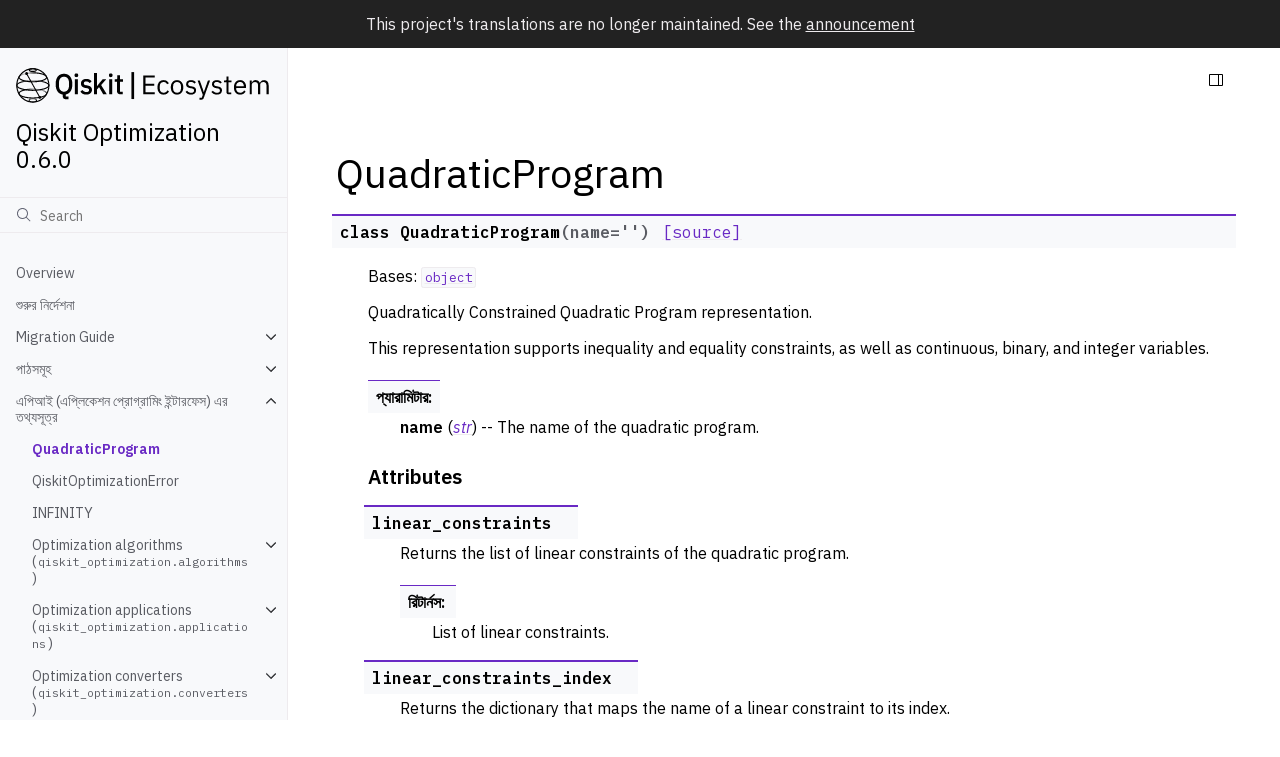

--- FILE ---
content_type: text/html; charset=utf-8
request_url: https://qiskit-community.github.io/qiskit-optimization/locale/bn_BN/stubs/qiskit_optimization.QuadraticProgram.html
body_size: 14615
content:
<!doctype html>
<html class="no-js" lang="bn-BN">
  <head><meta charset="utf-8"/>
    <meta name="viewport" content="width=device-width,initial-scale=1"/>
    <meta name="color-scheme" content="light dark"><meta name="viewport" content="width=device-width, initial-scale=1" />
<link rel="index" title="ইনডেক্স" href="../genindex.html" /><link rel="search" title="অনুসন্ধান" href="../search.html" /><link rel="next" title="QiskitOptimizationError" href="qiskit_optimization.QiskitOptimizationError.html" /><link rel="prev" title="Qiskit Optimization API Reference" href="../apidocs/qiskit_optimization.html" />

    <!-- Generated with Sphinx 7.1.2 and Furo 2023.08.19 -->
        <title>QuadraticProgram - Qiskit Optimization 0.6.0</title>
      <link rel="stylesheet" type="text/css" href="../_static/styles/furo.css?v=135e06be" />
    <link rel="stylesheet" type="text/css" href="../_static/pygments.css?v=fd506691" />
    <link rel="stylesheet" type="text/css" href="../_static/styles/qiskit-sphinx-theme.css?v=fe84956c" />
    <link rel="stylesheet" type="text/css" href="../_static/styles/qiskit-ecosystem.css?v=745c5aa7" />
    <link rel="stylesheet" type="text/css" href="../_static/jupyter-sphinx.css" />
    <link rel="stylesheet" type="text/css" href="../_static/design-style.1e8bd061cd6da7fc9cf755528e8ffc24.min.css?v=0a3b3ea7" />
    <link rel="stylesheet" type="text/css" href="../_static/styles/furo-extensions.css?v=36a5483c" />
    
    


<style>
  body {
    --color-code-background: #ffffff;
  --color-code-foreground: black;
  
  }
  @media not print {
    body[data-theme="dark"] {
      --color-code-background: #202020;
  --color-code-foreground: #d0d0d0;
  
    }
    @media (prefers-color-scheme: dark) {
      body:not([data-theme="light"]) {
        --color-code-background: #202020;
  --color-code-foreground: #d0d0d0;
  
      }
    }
  }
</style><link rel="preconnect" href="https://fonts.googleapis.com">
<link rel="preconnect" href="https://fonts.gstatic.com" crossorigin><link href="https://fonts.googleapis.com/css2?family=IBM+Plex+Mono:wght@400;600&family=IBM+Plex+Sans:ital,wght@0,400;0,600;1,400;1,600&display=swap" rel="stylesheet">
<script src="../_static/js/web-components/top-nav-bar.js"></script>
<script>
  (function () {
    window._analytics = {
      segment_key: 'ffdYLviQze3kzomaINXNk6NwpY9LlXcw',
      coremetrics: false,
      optimizely: false,
      googleAddServices: false,
      fullStory: false,
      autoPageEventSpa: false,
      autoFormEvents: false,
      autoPageView: false
    }

    window.digitalData = {
      page: {
        pageInfo: {
          productTitle: 'IBM Q Experience',
          analytics: {
            category: 'Qiskit.org'
          }
        }
      }
    }
  }());
</script>
<script src="https://cloud.ibm.com/analytics/build/bluemix-analytics.min.js"></script>
<script>
  (function () {
    'use strict'

    if (!window.bluemixAnalytics || !window.digitalData) { return }

    const category = window.digitalData.page.pageInfo.analytics.category
    const productTitle = window.digitalData.page.pageInfo.productTitle
    const routeName = 'documentation'

    window.bluemixAnalytics.pageEvent(category, routeName, {
      navigationType: 'pushState',
      productTitle: productTitle,
      title: document.title
    })

    window.trackCta = (action) => {
      if (!window.bluemixAnalytics || !window.digitalData) { return }

      const category = window.digitalData.page.pageInfo.analytics.category
      const productTitle = window.digitalData.page.pageInfo.productTitle

      window.bluemixAnalytics.trackEvent('CTA Clicked', {
        productTitle,
        category,
        CTA: action
      })
    }

  }());
</script></head>
  <body>
    
    <script>document.body.dataset.theme = "light";</script>
    
<svg xmlns="http://www.w3.org/2000/svg" style="display: none;">
  <symbol id="svg-toc" viewBox="0 0 24 24">
    <title>Contents</title>
    <svg id="icon" xmlns="http://www.w3.org/2000/svg" viewBox="0 0 32 32">
      <defs><style>.cls-1{fill:none;}</style></defs>
      <path d="M28,4H4A2,2,0,0,0,2,6V26a2,2,0,0,0,2,2H28a2,2,0,0,0,2-2V6A2,2,0,0,0,28,4ZM4,6H20V26H4ZM28,26H22V6h6Z"/>
      <rect id="_Transparent_Rectangle_" data-name="&lt;Transparent Rectangle&gt;" class="cls-1" width="32" height="32"/>
    </svg>
  </symbol>
  <symbol id="svg-menu" viewBox="0 0 24 24">
    <title>Menu</title>
    <svg id="icon" xmlns="http://www.w3.org/2000/svg" viewBox="0 0 32 32">
      <defs><style>.cls-1{fill:none;}</style></defs>
      <rect x="4" y="6" width="24" height="2"/>
      <rect x="4" y="24" width="24" height="2"/>
      <rect x="4" y="12" width="24" height="2"/>
      <rect x="4" y="18" width="24" height="2"/>
      <rect id="_Transparent_Rectangle_" data-name="&lt;Transparent Rectangle&gt;" class="cls-1" width="32" height="32"/>
    </svg>
  </symbol>
  <symbol id="svg-arrow-right" viewBox="0 0 24 24">
    <title>Expand</title>
    <svg version="1.1" id="icon" xmlns="http://www.w3.org/2000/svg" x="0px" y="0px"
         viewBox="0 0 32 32" style="enable-background:new 0 0 32 32;" xml:space="preserve"><polygon points="22,16 12,26 10.6,24.6 19.2,16 10.6,7.4 12,6 " stroke="currentColor"/>
      <rect id="_x3C_Transparent_Rectangle_x3E_" fill="none" width="32" height="32"/>
    </svg>
  </symbol>
  <symbol id="svg-new-tab" viewBox="0 0 32 32">
    <svg id="icon" xmlns="http://www.w3.org/2000/svg" width="32" height="32" viewBox="0 0 32 32">
      <defs>
        <style>
          .cls-1 {
            fill: none;
          }
        </style>
      </defs>
      <path fill="#6929C4" d="M26,28H6a2.0027,2.0027,0,0,1-2-2V6A2.0027,2.0027,0,0,1,6,4H16V6H6V26H26V16h2V26A2.0027,2.0027,0,0,1,26,28Z"/>
      <polygon fill="#6929C4" points="20 2 20 4 26.586 4 18 12.586 19.414 14 28 5.414 28 12 30 12 30 2 20 2"/>
      <rect id="_Transparent_Rectangle_" data-name="&lt;Transparent Rectangle&gt;" class="cls-1" width="32" height="32"/>
    </svg>
  </symbol>
  <symbol id="svg-sun" viewBox="0 0 24 24">
    <title>Light mode</title>
    <svg xmlns="http://www.w3.org/2000/svg" viewBox="0 0 24 24" fill="none" stroke="currentColor"
      stroke-width="1.5" stroke-linecap="round" stroke-linejoin="round" class="feather-sun">
      <circle cx="12" cy="12" r="5"></circle>
      <line x1="12" y1="1" x2="12" y2="3"></line>
      <line x1="12" y1="21" x2="12" y2="23"></line>
      <line x1="4.22" y1="4.22" x2="5.64" y2="5.64"></line>
      <line x1="18.36" y1="18.36" x2="19.78" y2="19.78"></line>
      <line x1="1" y1="12" x2="3" y2="12"></line>
      <line x1="21" y1="12" x2="23" y2="12"></line>
      <line x1="4.22" y1="19.78" x2="5.64" y2="18.36"></line>
      <line x1="18.36" y1="5.64" x2="19.78" y2="4.22"></line>
    </svg>
  </symbol>
  <symbol id="svg-moon" viewBox="0 0 24 24">
    <title>Dark mode</title>
    <svg xmlns="http://www.w3.org/2000/svg" viewBox="0 0 24 24" fill="none" stroke="currentColor"
      stroke-width="1.5" stroke-linecap="round" stroke-linejoin="round" class="icon-tabler-moon">
      <path stroke="none" d="M0 0h24v24H0z" fill="none" />
      <path d="M12 3c.132 0 .263 0 .393 0a7.5 7.5 0 0 0 7.92 12.446a9 9 0 1 1 -8.313 -12.454z" />
    </svg>
  </symbol>
  <symbol id="svg-sun-half" viewBox="0 0 24 24">
    <title>Auto light/dark mode</title>
    <svg xmlns="http://www.w3.org/2000/svg" viewBox="0 0 24 24" fill="none" stroke="currentColor"
      stroke-width="1.5" stroke-linecap="round" stroke-linejoin="round" class="icon-tabler-shadow">
      <path stroke="none" d="M0 0h24v24H0z" fill="none"/>
      <circle cx="12" cy="12" r="9" />
      <path d="M13 12h5" />
      <path d="M13 15h4" />
      <path d="M13 18h1" />
      <path d="M13 9h4" />
      <path d="M13 6h1" />
    </svg>
  </symbol>
</svg>

<input type="checkbox" class="sidebar-toggle" name="__navigation" id="__navigation">
<input type="checkbox" class="sidebar-toggle" name="__toc" id="__toc">
<label class="overlay sidebar-overlay" for="__navigation">
  <div class="visually-hidden">Hide navigation sidebar</div>
</label>
<label class="overlay toc-overlay" for="__toc">
  <div class="visually-hidden">Hide table of contents sidebar</div>
</label>

<div class="announcement">
  <aside class="announcement-content">
     This project's translations are no longer maintained. See the <a href=https://github.com/qiskit-community/qiskit-translations/tree/main#readme>announcement</a> 
  </aside>
</div>

<div class="page">
  <header class="mobile-header">
    <div class="header-left">
      <label class="nav-overlay-icon" for="__navigation">
        <div class="visually-hidden">Toggle site navigation sidebar</div>
        <i class="icon"><svg><use href="#svg-menu"></use></svg></i>
      </label>
    </div>
    <div class="header-center">
      <a href="../index.html"><div class="brand">Qiskit Optimization 0.6.0</div></a>
    </div>
    <div class="header-right">
      <div class="theme-toggle-container theme-toggle-header">
        <button class="theme-toggle">
          <div class="visually-hidden">Toggle Light / Dark / Auto color theme</div>
          <svg class="theme-icon-when-auto"><use href="#svg-sun-half"></use></svg>
          <svg class="theme-icon-when-dark"><use href="#svg-moon"></use></svg>
          <svg class="theme-icon-when-light"><use href="#svg-sun"></use></svg>
        </button>
      </div>
      <label class="toc-overlay-icon toc-header-icon" for="__toc">
        <div class="visually-hidden">Toggle table of contents sidebar</div>
        <i class="icon"><svg><use href="#svg-toc"></use></svg></i>
      </label>
    </div>
  </header>
  <aside class="sidebar-drawer">
    <div class="sidebar-container">
      
      <div class="sidebar-sticky"><div class="sidebar-brand">
  <a href="https://www.qiskit.org/ecosystem">
    <div class="sidebar-logo-container">
      <img class="sidebar-logo" src="../_static/images/ecosystem-logo.svg" alt="Qiskit Ecosystem logo"/>
    </div>
  </a>
  
  <span class="sidebar-brand-text">Qiskit Optimization 0.6.0</span>
</div><form class="sidebar-search-container" method="get" action="../search.html" role="search">
  <input class="sidebar-search" placeholder="Search" name="q" aria-label="অনুসন্ধান">
  <input type="hidden" name="check_keywords" value="yes">
  <input type="hidden" name="area" value="default">
</form>
<div id="searchbox"></div><div class="sidebar-scroll"><div class="sidebar-tree">
  <ul class="current">
<li class="toctree-l1"><a class="reference internal" href="../index.html">Overview</a></li>
<li class="toctree-l1"><a class="reference internal" href="../getting_started.html">শুরুর নির্দেশনা</a></li>
<li class="toctree-l1 has-children"><a class="reference internal" href="../migration/index.html">Migration Guide</a><input class="toctree-checkbox" id="toctree-checkbox-1" name="toctree-checkbox-1" role="switch" type="checkbox"/><label for="toctree-checkbox-1"><div class="visually-hidden">Toggle navigation of Migration Guide</div><i class="icon"><svg><use href="#svg-arrow-right"></use></svg></i></label><ul>
<li class="toctree-l2"><a class="reference internal" href="../migration/01_migration_guide_to_v0.5.html">Qiskit Optimization v0.5 Migration Guide</a></li>
<li class="toctree-l2"><a class="reference internal" href="../migration/02_migration_guide_to_v0.6.html">Qiskit Optimization v0.6 Migration Guide</a></li>
</ul>
</li>
<li class="toctree-l1 has-children"><a class="reference internal" href="../tutorials/index.html">পাঠসমূহ</a><input class="toctree-checkbox" id="toctree-checkbox-2" name="toctree-checkbox-2" role="switch" type="checkbox"/><label for="toctree-checkbox-2"><div class="visually-hidden">Toggle navigation of পাঠসমূহ</div><i class="icon"><svg><use href="#svg-arrow-right"></use></svg></i></label><ul>
<li class="toctree-l2"><a class="reference internal" href="../tutorials/01_quadratic_program.html">দ্বিঘাত (কোয়াড্র্যাটিক) প্রোগ্রামস</a></li>
<li class="toctree-l2"><a class="reference internal" href="../tutorials/02_converters_for_quadratic_programs.html">দ্বিঘাত (কোয়াড্রাটিক) প্রোগ্রামগুলির জন্য পরিবর্তক (কনভার্টার)</a></li>
<li class="toctree-l2"><a class="reference internal" href="../tutorials/03_minimum_eigen_optimizer.html">ন্যূনতম আইজেন অপটিমাইজার</a></li>
<li class="toctree-l2"><a class="reference internal" href="../tutorials/04_grover_optimizer.html">গ্রোভার অপ্টিমাইজার</a></li>
<li class="toctree-l2"><a class="reference internal" href="../tutorials/05_admm_optimizer.html">এ ডি এম এম অনুকূলায়ক (অপ্টিমাইজার)</a></li>
<li class="toctree-l2"><a class="reference internal" href="../tutorials/06_examples_max_cut_and_tsp.html">সর্বোচ্চ লাভ এবং ট্রাভেলিং সেলসম্যান সমস্যা</a></li>
<li class="toctree-l2"><a class="reference internal" href="../tutorials/07_examples_vehicle_routing.html">বাহন(ভেহিকেল) রাউটিং</a></li>
<li class="toctree-l2"><a class="reference internal" href="../tutorials/08_cvar_optimization.html">CVaR দিয়ে পরিবর্তনশীল (ভ্যারিয়েশনাল) কোয়ান্টাম অপটিমাইজেশন উন্নতি করা</a></li>
<li class="toctree-l2"><a class="reference internal" href="../tutorials/09_application_classes.html">অপ্টিমাইজেশন সমস্যার জন্য অ্যাপ্লিকেশন ক্লাস</a></li>
<li class="toctree-l2"><a class="reference internal" href="../tutorials/10_warm_start_qaoa.html">কোয়ান্টাম অনুকূলকরণের (অপটিমাইজেশন) প্রস্তুতিপর্ব</a></li>
<li class="toctree-l2"><a class="reference internal" href="../tutorials/11_using_classical_optimization_solvers_and_models.html">Qiskit অপ্টিমাইজেশনের সাথে ক্লাসিক্যাল অপ্টিমাইজেশন সলভার এবং মডেল ব্যবহার করা</a></li>
<li class="toctree-l2"><a class="reference internal" href="../tutorials/12_quantum_random_access_optimizer.html">Quantum Random Access Optimization</a></li>
</ul>
</li>
<li class="toctree-l1 current has-children"><a class="reference internal" href="../apidocs/qiskit_optimization.html">এপিআই (এপ্লিকেশন প্রোগ্রামিং ইন্টারফেস) এর তথ্যসূত্র</a><input checked="" class="toctree-checkbox" id="toctree-checkbox-3" name="toctree-checkbox-3" role="switch" type="checkbox"/><label for="toctree-checkbox-3"><div class="visually-hidden">Toggle navigation of এপিআই (এপ্লিকেশন প্রোগ্রামিং ইন্টারফেস) এর তথ্যসূত্র</div><i class="icon"><svg><use href="#svg-arrow-right"></use></svg></i></label><ul class="current">
<li class="toctree-l2 current current-page"><a class="current reference internal" href="#">QuadraticProgram</a></li>
<li class="toctree-l2"><a class="reference internal" href="qiskit_optimization.QiskitOptimizationError.html">QiskitOptimizationError</a></li>
<li class="toctree-l2"><a class="reference internal" href="qiskit_optimization.infinity.INFINITY.html">INFINITY</a></li>
<li class="toctree-l2 has-children"><a class="reference internal" href="../apidocs/qiskit_optimization.algorithms.html">Optimization algorithms (<code class="xref py py-mod docutils literal notranslate"><span class="pre">qiskit_optimization.algorithms</span></code>)</a><input class="toctree-checkbox" id="toctree-checkbox-4" name="toctree-checkbox-4" role="switch" type="checkbox"/><label for="toctree-checkbox-4"><div class="visually-hidden">Toggle navigation of Optimization algorithms (qiskit_optimization.algorithms)</div><i class="icon"><svg><use href="#svg-arrow-right"></use></svg></i></label><ul>
<li class="toctree-l3"><a class="reference internal" href="qiskit_optimization.algorithms.OptimizationAlgorithm.html">OptimizationAlgorithm</a></li>
<li class="toctree-l3"><a class="reference internal" href="qiskit_optimization.algorithms.MultiStartOptimizer.html">MultiStartOptimizer</a></li>
<li class="toctree-l3"><a class="reference internal" href="qiskit_optimization.algorithms.OptimizationResult.html">OptimizationResult</a></li>
<li class="toctree-l3"><a class="reference internal" href="qiskit_optimization.algorithms.BaseAggregator.html">BaseAggregator</a></li>
<li class="toctree-l3"><a class="reference internal" href="qiskit_optimization.algorithms.ADMMOptimizationResult.html">ADMMOptimizationResult</a></li>
<li class="toctree-l3"><a class="reference internal" href="qiskit_optimization.algorithms.ADMMOptimizer.html">ADMMOptimizer</a></li>
<li class="toctree-l3"><a class="reference internal" href="qiskit_optimization.algorithms.ADMMParameters.html">ADMMParameters</a></li>
<li class="toctree-l3"><a class="reference internal" href="qiskit_optimization.algorithms.ADMMState.html">ADMMState</a></li>
<li class="toctree-l3"><a class="reference internal" href="qiskit_optimization.algorithms.CobylaOptimizer.html">CobylaOptimizer</a></li>
<li class="toctree-l3"><a class="reference internal" href="qiskit_optimization.algorithms.CplexOptimizer.html">CplexOptimizer</a></li>
<li class="toctree-l3"><a class="reference internal" href="qiskit_optimization.algorithms.GoemansWilliamsonOptimizer.html">GoemansWilliamsonOptimizer</a></li>
<li class="toctree-l3"><a class="reference internal" href="qiskit_optimization.algorithms.GoemansWilliamsonOptimizationResult.html">GoemansWilliamsonOptimizationResult</a></li>
<li class="toctree-l3"><a class="reference internal" href="qiskit_optimization.algorithms.GroverOptimizationResult.html">GroverOptimizationResult</a></li>
<li class="toctree-l3"><a class="reference internal" href="qiskit_optimization.algorithms.GroverOptimizer.html">GroverOptimizer</a></li>
<li class="toctree-l3"><a class="reference internal" href="qiskit_optimization.algorithms.GurobiOptimizer.html">GurobiOptimizer</a></li>
<li class="toctree-l3"><a class="reference internal" href="qiskit_optimization.algorithms.IntermediateResult.html">IntermediateResult</a></li>
<li class="toctree-l3"><a class="reference internal" href="qiskit_optimization.algorithms.MeanAggregator.html">MeanAggregator</a></li>
<li class="toctree-l3"><a class="reference internal" href="qiskit_optimization.algorithms.MinimumEigenOptimizationResult.html">MinimumEigenOptimizationResult</a></li>
<li class="toctree-l3"><a class="reference internal" href="qiskit_optimization.algorithms.MinimumEigenOptimizer.html">MinimumEigenOptimizer</a></li>
<li class="toctree-l3"><a class="reference internal" href="qiskit_optimization.algorithms.OptimizationResultStatus.html">OptimizationResultStatus</a></li>
<li class="toctree-l3"><a class="reference internal" href="qiskit_optimization.algorithms.RecursiveMinimumEigenOptimizationResult.html">RecursiveMinimumEigenOptimizationResult</a></li>
<li class="toctree-l3"><a class="reference internal" href="qiskit_optimization.algorithms.RecursiveMinimumEigenOptimizer.html">RecursiveMinimumEigenOptimizer</a></li>
<li class="toctree-l3"><a class="reference internal" href="qiskit_optimization.algorithms.ScipyMilpOptimizer.html">ScipyMilpOptimizer</a></li>
<li class="toctree-l3"><a class="reference internal" href="qiskit_optimization.algorithms.SlsqpOptimizationResult.html">SlsqpOptimizationResult</a></li>
<li class="toctree-l3"><a class="reference internal" href="qiskit_optimization.algorithms.SlsqpOptimizer.html">SlsqpOptimizer</a></li>
<li class="toctree-l3"><a class="reference internal" href="qiskit_optimization.algorithms.SolutionSample.html">SolutionSample</a></li>
<li class="toctree-l3"><a class="reference internal" href="qiskit_optimization.algorithms.WarmStartQAOAOptimizer.html">WarmStartQAOAOptimizer</a></li>
<li class="toctree-l3"><a class="reference internal" href="qiskit_optimization.algorithms.WarmStartQAOAFactory.html">WarmStartQAOAFactory</a></li>
<li class="toctree-l3 has-children"><a class="reference internal" href="../apidocs/qiskit_optimization.algorithms.qrao.html">Quantum Random Access Optimization (<code class="xref py py-mod docutils literal notranslate"><span class="pre">qiskit_optimization.algorithms.qrao</span></code>)</a><input class="toctree-checkbox" id="toctree-checkbox-5" name="toctree-checkbox-5" role="switch" type="checkbox"/><label for="toctree-checkbox-5"><div class="visually-hidden">Toggle navigation of Quantum Random Access Optimization (qiskit_optimization.algorithms.qrao)</div><i class="icon"><svg><use href="#svg-arrow-right"></use></svg></i></label><ul>
<li class="toctree-l4"><a class="reference internal" href="qiskit_optimization.algorithms.qrao.EncodingCommutationVerifier.html">EncodingCommutationVerifier</a></li>
<li class="toctree-l4"><a class="reference internal" href="qiskit_optimization.algorithms.qrao.QuantumRandomAccessEncoding.html">QuantumRandomAccessEncoding</a></li>
<li class="toctree-l4"><a class="reference internal" href="qiskit_optimization.algorithms.qrao.QuantumRandomAccessOptimizer.html">QuantumRandomAccessOptimizer</a></li>
<li class="toctree-l4"><a class="reference internal" href="qiskit_optimization.algorithms.qrao.QuantumRandomAccessOptimizationResult.html">QuantumRandomAccessOptimizationResult</a></li>
<li class="toctree-l4"><a class="reference internal" href="qiskit_optimization.algorithms.qrao.MagicRounding.html">MagicRounding</a></li>
<li class="toctree-l4"><a class="reference internal" href="qiskit_optimization.algorithms.qrao.RoundingScheme.html">RoundingScheme</a></li>
<li class="toctree-l4"><a class="reference internal" href="qiskit_optimization.algorithms.qrao.RoundingContext.html">RoundingContext</a></li>
<li class="toctree-l4"><a class="reference internal" href="qiskit_optimization.algorithms.qrao.RoundingResult.html">RoundingResult</a></li>
<li class="toctree-l4"><a class="reference internal" href="qiskit_optimization.algorithms.qrao.SemideterministicRounding.html">SemideterministicRounding</a></li>
</ul>
</li>
</ul>
</li>
<li class="toctree-l2 has-children"><a class="reference internal" href="../apidocs/qiskit_optimization.applications.html">Optimization applications (<code class="xref py py-mod docutils literal notranslate"><span class="pre">qiskit_optimization.applications</span></code>)</a><input class="toctree-checkbox" id="toctree-checkbox-6" name="toctree-checkbox-6" role="switch" type="checkbox"/><label for="toctree-checkbox-6"><div class="visually-hidden">Toggle navigation of Optimization applications (qiskit_optimization.applications)</div><i class="icon"><svg><use href="#svg-arrow-right"></use></svg></i></label><ul>
<li class="toctree-l3"><a class="reference internal" href="qiskit_optimization.applications.OptimizationApplication.html">OptimizationApplication</a></li>
<li class="toctree-l3"><a class="reference internal" href="qiskit_optimization.applications.GraphOptimizationApplication.html">GraphOptimizationApplication</a></li>
<li class="toctree-l3"><a class="reference internal" href="qiskit_optimization.applications.BinPacking.html">BinPacking</a></li>
<li class="toctree-l3"><a class="reference internal" href="qiskit_optimization.applications.Clique.html">Clique</a></li>
<li class="toctree-l3"><a class="reference internal" href="qiskit_optimization.applications.ExactCover.html">ExactCover</a></li>
<li class="toctree-l3"><a class="reference internal" href="qiskit_optimization.applications.GraphPartition.html">GraphPartition</a></li>
<li class="toctree-l3"><a class="reference internal" href="qiskit_optimization.applications.Knapsack.html">Knapsack</a></li>
<li class="toctree-l3"><a class="reference internal" href="qiskit_optimization.applications.Maxcut.html">Maxcut</a></li>
<li class="toctree-l3"><a class="reference internal" href="qiskit_optimization.applications.NumberPartition.html">NumberPartition</a></li>
<li class="toctree-l3"><a class="reference internal" href="qiskit_optimization.applications.SetPacking.html">SetPacking</a></li>
<li class="toctree-l3"><a class="reference internal" href="qiskit_optimization.applications.SKModel.html">SKModel</a></li>
<li class="toctree-l3"><a class="reference internal" href="qiskit_optimization.applications.StableSet.html">StableSet</a></li>
<li class="toctree-l3"><a class="reference internal" href="qiskit_optimization.applications.Tsp.html">Tsp</a></li>
<li class="toctree-l3"><a class="reference internal" href="qiskit_optimization.applications.VehicleRouting.html">VehicleRouting</a></li>
<li class="toctree-l3"><a class="reference internal" href="qiskit_optimization.applications.VertexCover.html">VertexCover</a></li>
</ul>
</li>
<li class="toctree-l2 has-children"><a class="reference internal" href="../apidocs/qiskit_optimization.converters.html">Optimization converters (<code class="xref py py-mod docutils literal notranslate"><span class="pre">qiskit_optimization.converters</span></code>)</a><input class="toctree-checkbox" id="toctree-checkbox-7" name="toctree-checkbox-7" role="switch" type="checkbox"/><label for="toctree-checkbox-7"><div class="visually-hidden">Toggle navigation of Optimization converters (qiskit_optimization.converters)</div><i class="icon"><svg><use href="#svg-arrow-right"></use></svg></i></label><ul>
<li class="toctree-l3"><a class="reference internal" href="qiskit_optimization.converters.QuadraticProgramConverter.html">QuadraticProgramConverter</a></li>
<li class="toctree-l3"><a class="reference internal" href="qiskit_optimization.converters.InequalityToEquality.html">InequalityToEquality</a></li>
<li class="toctree-l3"><a class="reference internal" href="qiskit_optimization.converters.IntegerToBinary.html">IntegerToBinary</a></li>
<li class="toctree-l3"><a class="reference internal" href="qiskit_optimization.converters.LinearEqualityToPenalty.html">LinearEqualityToPenalty</a></li>
<li class="toctree-l3"><a class="reference internal" href="qiskit_optimization.converters.LinearInequalityToPenalty.html">LinearInequalityToPenalty</a></li>
<li class="toctree-l3"><a class="reference internal" href="qiskit_optimization.converters.MaximizeToMinimize.html">MaximizeToMinimize</a></li>
<li class="toctree-l3"><a class="reference internal" href="qiskit_optimization.converters.MinimizeToMaximize.html">MinimizeToMaximize</a></li>
<li class="toctree-l3"><a class="reference internal" href="qiskit_optimization.converters.QuadraticProgramToQubo.html">QuadraticProgramToQubo</a></li>
</ul>
</li>
<li class="toctree-l2 has-children"><a class="reference internal" href="../apidocs/qiskit_optimization.problems.html">Optimization problems (<code class="xref py py-mod docutils literal notranslate"><span class="pre">qiskit_optimization.problems</span></code>)</a><input class="toctree-checkbox" id="toctree-checkbox-8" name="toctree-checkbox-8" role="switch" type="checkbox"/><label for="toctree-checkbox-8"><div class="visually-hidden">Toggle navigation of Optimization problems (qiskit_optimization.problems)</div><i class="icon"><svg><use href="#svg-arrow-right"></use></svg></i></label><ul>
<li class="toctree-l3"><a class="reference internal" href="qiskit_optimization.problems.Constraint.html">Constraint</a></li>
<li class="toctree-l3"><a class="reference internal" href="qiskit_optimization.problems.LinearExpression.html">LinearExpression</a></li>
<li class="toctree-l3"><a class="reference internal" href="qiskit_optimization.problems.LinearConstraint.html">LinearConstraint</a></li>
<li class="toctree-l3"><a class="reference internal" href="qiskit_optimization.problems.QuadraticExpression.html">QuadraticExpression</a></li>
<li class="toctree-l3"><a class="reference internal" href="qiskit_optimization.problems.QuadraticConstraint.html">QuadraticConstraint</a></li>
<li class="toctree-l3"><a class="reference internal" href="qiskit_optimization.problems.QuadraticObjective.html">QuadraticObjective</a></li>
<li class="toctree-l3"><a class="reference internal" href="qiskit_optimization.problems.QuadraticProgramElement.html">QuadraticProgramElement</a></li>
<li class="toctree-l3"><a class="reference internal" href="qiskit_optimization.problems.Variable.html">Variable</a></li>
</ul>
</li>
<li class="toctree-l2 has-children"><a class="reference internal" href="../apidocs/qiskit_optimization.translators.html">Quadratic program translators (<code class="xref py py-mod docutils literal notranslate"><span class="pre">qiskit_optimization.translators</span></code>)</a><input class="toctree-checkbox" id="toctree-checkbox-9" name="toctree-checkbox-9" role="switch" type="checkbox"/><label for="toctree-checkbox-9"><div class="visually-hidden">Toggle navigation of Quadratic program translators (qiskit_optimization.translators)</div><i class="icon"><svg><use href="#svg-arrow-right"></use></svg></i></label><ul>
<li class="toctree-l3"><a class="reference internal" href="qiskit_optimization.translators.from_docplex_mp.html">from_docplex_mp</a></li>
<li class="toctree-l3"><a class="reference internal" href="qiskit_optimization.translators.to_docplex_mp.html">to_docplex_mp</a></li>
<li class="toctree-l3"><a class="reference internal" href="qiskit_optimization.translators.from_gurobipy.html">from_gurobipy</a></li>
<li class="toctree-l3"><a class="reference internal" href="qiskit_optimization.translators.to_gurobipy.html">to_gurobipy</a></li>
<li class="toctree-l3"><a class="reference internal" href="qiskit_optimization.translators.from_ising.html">from_ising</a></li>
<li class="toctree-l3"><a class="reference internal" href="qiskit_optimization.translators.to_ising.html">to_ising</a></li>
</ul>
</li>
</ul>
</li>
<li class="toctree-l1 has-children"><a class="reference internal" href="../explanations/index.html">Explanations</a><input class="toctree-checkbox" id="toctree-checkbox-10" name="toctree-checkbox-10" role="switch" type="checkbox"/><label for="toctree-checkbox-10"><div class="visually-hidden">Toggle navigation of Explanations</div><i class="icon"><svg><use href="#svg-arrow-right"></use></svg></i></label><ul>
<li class="toctree-l2"><a class="reference internal" href="../explanations/qrao.html">Background on Quantum Random Access Optimization: <em>Quantum relaxations, quantum random access codes, rounding schemes</em></a></li>
</ul>
</li>
<li class="toctree-l1"><a class="reference internal" href="../release_notes.html">অব্যাহতি পত্র</a></li>
<li class="toctree-l1"><a class="reference external" href="https://github.com/qiskit-community/qiskit-optimization">GitHub</a></li>
</ul>

</div></div><div class="qiskit-translations-container" aria-label="languages">
  <input id="translations-checkbox" name="translations-checkbox" role="switch" type="checkbox">
  <div class="qiskit-translations-header-container"><label for="translations-checkbox">
      <p role="note">Bengali</p>
      <div class="qiskit-translations-toggle-container">
        <div class="visually-hidden">Toggle translations list</div>
        <i class="icon"><svg><use href="#svg-arrow-right"></use></svg></i>
      </div>
    </label>
  </div>
  <div class="qiskit-translations-list-container">
    <ul>
      
        <li><a href="/qiskit-optimization/stubs/qiskit_optimization.QuadraticProgram.html">English</a></li>
      
        <li><a href="/qiskit-optimization/locale/bn_BN/stubs/qiskit_optimization.QuadraticProgram.html">Bengali</a></li>
      
        <li><a href="/qiskit-optimization/locale/ja_JP/stubs/qiskit_optimization.QuadraticProgram.html">Japanese</a></li>
      
        <li><a href="/qiskit-optimization/locale/es_UN/stubs/qiskit_optimization.QuadraticProgram.html">Spanish</a></li>
      
    </ul>
  </div>
  <script>
    document.querySelectorAll('.version').forEach((element) => {
      element.addEventListener('click', (evt) => {
        const hash = window.location.hash;
        const complete_url = evt.target.href + hash;
        window.location = complete_url;
        evt.preventDefault();
      });
    });
  </script>
</div>

      </div>
      
    </div>
  </aside>
  <div class="main">
    <div class="content">
      <div class="article-container">
        <a href="#" class="back-to-top muted-link">
          <svg xmlns="http://www.w3.org/2000/svg" viewBox="0 0 24 24">
            <path d="M13 20h-2V8l-5.5 5.5-1.42-1.42L12 4.16l7.92 7.92-1.42 1.42L13 8v12z"></path>
          </svg>
          <span>Back to top</span>
        </a>
        <div class="content-icon-container">
          
<div class="theme-toggle-container theme-toggle-content">
            <button class="theme-toggle">
              <div class="visually-hidden">Toggle Light / Dark / Auto color theme</div>
              <svg class="theme-icon-when-auto"><use href="#svg-sun-half"></use></svg>
              <svg class="theme-icon-when-dark"><use href="#svg-moon"></use></svg>
              <svg class="theme-icon-when-light"><use href="#svg-sun"></use></svg>
            </button>
          </div>
          <label class="toc-overlay-icon toc-content-icon" for="__toc">
            <div class="visually-hidden">Toggle table of contents sidebar</div>
            <i class="icon"><svg><use href="#svg-toc"></use></svg></i>
          </label>
        </div>
        <article role="main">
          <br><br><br><section id="quadraticprogram">
<h1>QuadraticProgram<a class="headerlink" href="#quadraticprogram" title="Permalink to this heading">#</a></h1>
<dl class="py class">
<dt class="sig sig-object py" id="qiskit_optimization.QuadraticProgram">
<em class="property"><span class="pre">class</span><span class="w"> </span></em><span class="sig-name descname"><span class="pre">QuadraticProgram</span></span><span class="sig-paren">(</span><em class="sig-param"><span class="n"><span class="pre">name</span></span><span class="o"><span class="pre">=</span></span><span class="default_value"><span class="pre">''</span></span></em><span class="sig-paren">)</span><a class="reference internal" href="../_modules/qiskit_optimization/problems/quadratic_program.html#QuadraticProgram"><span class="viewcode-link"><span class="pre">[source]</span></span></a><a class="headerlink" href="#qiskit_optimization.QuadraticProgram" title="এই সংজ্ঞার পার্মালিঙ্ক">#</a></dt>
<dd><p>Bases: <a class="reference external" href="https://docs.python.org/3/library/functions.html#object" title="(in Python v3.12)"><code class="xref py py-class docutils literal notranslate"><span class="pre">object</span></code></a></p>
<p>Quadratically Constrained Quadratic Program representation.</p>
<p>This representation supports inequality and equality constraints,
as well as continuous, binary, and integer variables.</p>
<dl class="field-list simple">
<dt class="field-odd">প্যারামিটার<span class="colon">:</span></dt>
<dd class="field-odd"><p><strong>name</strong> (<a class="reference external" href="https://docs.python.org/3/library/stdtypes.html#str" title="(in Python v3.12)"><em>str</em></a>) -- The name of the quadratic program.</p>
</dd>
</dl>
<p class="rubric">Attributes</p>
<dl class="py attribute">
<dt class="sig sig-object py" id="qiskit_optimization.QuadraticProgram.linear_constraints">
<span class="sig-name descname"><span class="pre">linear_constraints</span></span><a class="headerlink" href="#qiskit_optimization.QuadraticProgram.linear_constraints" title="এই সংজ্ঞার পার্মালিঙ্ক">#</a></dt>
<dd><p>Returns the list of linear constraints of the quadratic program.</p>
<dl class="field-list simple">
<dt class="field-odd">রিটার্নস<span class="colon">:</span></dt>
<dd class="field-odd"><p>List of linear constraints.</p>
</dd>
</dl>
</dd></dl>

<dl class="py attribute">
<dt class="sig sig-object py" id="qiskit_optimization.QuadraticProgram.linear_constraints_index">
<span class="sig-name descname"><span class="pre">linear_constraints_index</span></span><a class="headerlink" href="#qiskit_optimization.QuadraticProgram.linear_constraints_index" title="এই সংজ্ঞার পার্মালিঙ্ক">#</a></dt>
<dd><p>Returns the dictionary that maps the name of a linear constraint to its index.</p>
<dl class="field-list simple">
<dt class="field-odd">রিটার্নস<span class="colon">:</span></dt>
<dd class="field-odd"><p>The linear constraint index dictionary.</p>
</dd>
</dl>
</dd></dl>

<dl class="py attribute">
<dt class="sig sig-object py" id="qiskit_optimization.QuadraticProgram.name">
<span class="sig-name descname"><span class="pre">name</span></span><a class="headerlink" href="#qiskit_optimization.QuadraticProgram.name" title="এই সংজ্ঞার পার্মালিঙ্ক">#</a></dt>
<dd><p>Returns the name of the quadratic program.</p>
<dl class="field-list simple">
<dt class="field-odd">রিটার্নস<span class="colon">:</span></dt>
<dd class="field-odd"><p>The name of the quadratic program.</p>
</dd>
</dl>
</dd></dl>

<dl class="py attribute">
<dt class="sig sig-object py" id="qiskit_optimization.QuadraticProgram.objective">
<span class="sig-name descname"><span class="pre">objective</span></span><a class="headerlink" href="#qiskit_optimization.QuadraticProgram.objective" title="এই সংজ্ঞার পার্মালিঙ্ক">#</a></dt>
<dd><p>Returns the quadratic objective.</p>
<dl class="field-list simple">
<dt class="field-odd">রিটার্নস<span class="colon">:</span></dt>
<dd class="field-odd"><p>The quadratic objective.</p>
</dd>
</dl>
</dd></dl>

<dl class="py attribute">
<dt class="sig sig-object py" id="qiskit_optimization.QuadraticProgram.quadratic_constraints">
<span class="sig-name descname"><span class="pre">quadratic_constraints</span></span><a class="headerlink" href="#qiskit_optimization.QuadraticProgram.quadratic_constraints" title="এই সংজ্ঞার পার্মালিঙ্ক">#</a></dt>
<dd><p>Returns the list of quadratic constraints of the quadratic program.</p>
<dl class="field-list simple">
<dt class="field-odd">রিটার্নস<span class="colon">:</span></dt>
<dd class="field-odd"><p>List of quadratic constraints.</p>
</dd>
</dl>
</dd></dl>

<dl class="py attribute">
<dt class="sig sig-object py" id="qiskit_optimization.QuadraticProgram.quadratic_constraints_index">
<span class="sig-name descname"><span class="pre">quadratic_constraints_index</span></span><a class="headerlink" href="#qiskit_optimization.QuadraticProgram.quadratic_constraints_index" title="এই সংজ্ঞার পার্মালিঙ্ক">#</a></dt>
<dd><p>Returns the dictionary that maps the name of a quadratic constraint to its index.</p>
<dl class="field-list simple">
<dt class="field-odd">রিটার্নস<span class="colon">:</span></dt>
<dd class="field-odd"><p>The quadratic constraint index dictionary.</p>
</dd>
</dl>
</dd></dl>

<dl class="py attribute">
<dt class="sig sig-object py" id="qiskit_optimization.QuadraticProgram.status">
<span class="sig-name descname"><span class="pre">status</span></span><a class="headerlink" href="#qiskit_optimization.QuadraticProgram.status" title="এই সংজ্ঞার পার্মালিঙ্ক">#</a></dt>
<dd><p>Status of the quadratic program.
It can be infeasible due to variable substitution.</p>
<dl class="field-list simple">
<dt class="field-odd">রিটার্নস<span class="colon">:</span></dt>
<dd class="field-odd"><p>The status of the quadratic program</p>
</dd>
</dl>
</dd></dl>

<dl class="py attribute">
<dt class="sig sig-object py" id="qiskit_optimization.QuadraticProgram.variables">
<span class="sig-name descname"><span class="pre">variables</span></span><a class="headerlink" href="#qiskit_optimization.QuadraticProgram.variables" title="এই সংজ্ঞার পার্মালিঙ্ক">#</a></dt>
<dd><p>Returns the list of variables of the quadratic program.</p>
<dl class="field-list simple">
<dt class="field-odd">রিটার্নস<span class="colon">:</span></dt>
<dd class="field-odd"><p>List of variables.</p>
</dd>
</dl>
</dd></dl>

<dl class="py attribute">
<dt class="sig sig-object py" id="qiskit_optimization.QuadraticProgram.variables_index">
<span class="sig-name descname"><span class="pre">variables_index</span></span><a class="headerlink" href="#qiskit_optimization.QuadraticProgram.variables_index" title="এই সংজ্ঞার পার্মালিঙ্ক">#</a></dt>
<dd><p>Returns the dictionary that maps the name of a variable to its index.</p>
<dl class="field-list simple">
<dt class="field-odd">রিটার্নস<span class="colon">:</span></dt>
<dd class="field-odd"><p>The variable index dictionary.</p>
</dd>
</dl>
</dd></dl>

<p class="rubric">Methods</p>
<dl class="py method">
<dt class="sig sig-object py" id="qiskit_optimization.QuadraticProgram.binary_var">
<span class="sig-name descname"><span class="pre">binary_var</span></span><span class="sig-paren">(</span><em class="sig-param"><span class="n"><span class="pre">name</span></span><span class="o"><span class="pre">=</span></span><span class="default_value"><span class="pre">None</span></span></em><span class="sig-paren">)</span><a class="reference internal" href="../_modules/qiskit_optimization/problems/quadratic_program.html#QuadraticProgram.binary_var"><span class="viewcode-link"><span class="pre">[source]</span></span></a><a class="headerlink" href="#qiskit_optimization.QuadraticProgram.binary_var" title="এই সংজ্ঞার পার্মালিঙ্ক">#</a></dt>
<dd><p>Adds a binary variable to the quadratic program.</p>
<dl class="field-list simple">
<dt class="field-odd">প্যারামিটার<span class="colon">:</span></dt>
<dd class="field-odd"><p><strong>name</strong> (<a class="reference external" href="https://docs.python.org/3/library/stdtypes.html#str" title="(in Python v3.12)"><em>str</em></a><em> | </em><em>None</em>) -- The name of the variable.
If it's <code class="docutils literal notranslate"><span class="pre">None</span></code> or empty <code class="docutils literal notranslate"><span class="pre">&quot;&quot;</span></code>, the default name, e.g., <code class="docutils literal notranslate"><span class="pre">x0</span></code>, is used.</p>
</dd>
<dt class="field-even">রিটার্নস<span class="colon">:</span></dt>
<dd class="field-even"><p>The added variable.</p>
</dd>
<dt class="field-odd">রেইজেস<span class="colon">:</span></dt>
<dd class="field-odd"><p><a class="reference internal" href="qiskit_optimization.QiskitOptimizationError.html#qiskit_optimization.QiskitOptimizationError" title="qiskit_optimization.QiskitOptimizationError"><strong>QiskitOptimizationError</strong></a> -- if the variable name is already occupied.</p>
</dd>
<dt class="field-even">রিটার্ন টাইপ<span class="colon">:</span></dt>
<dd class="field-even"><p><a class="reference internal" href="qiskit_optimization.problems.Variable.html#qiskit_optimization.problems.Variable" title="qiskit_optimization.problems.variable.Variable"><em>Variable</em></a></p>
</dd>
</dl>
</dd></dl>

<dl class="py method">
<dt class="sig sig-object py" id="qiskit_optimization.QuadraticProgram.binary_var_dict">
<span class="sig-name descname"><span class="pre">binary_var_dict</span></span><span class="sig-paren">(</span><em class="sig-param"><span class="n"><span class="pre">keys</span></span></em>, <em class="sig-param"><span class="n"><span class="pre">name</span></span><span class="o"><span class="pre">=</span></span><span class="default_value"><span class="pre">None</span></span></em>, <em class="sig-param"><span class="n"><span class="pre">key_format</span></span><span class="o"><span class="pre">=</span></span><span class="default_value"><span class="pre">'{}'</span></span></em><span class="sig-paren">)</span><a class="reference internal" href="../_modules/qiskit_optimization/problems/quadratic_program.html#QuadraticProgram.binary_var_dict"><span class="viewcode-link"><span class="pre">[source]</span></span></a><a class="headerlink" href="#qiskit_optimization.QuadraticProgram.binary_var_dict" title="এই সংজ্ঞার পার্মালিঙ্ক">#</a></dt>
<dd><p>Uses 'var_dict' to construct a dictionary of binary variables</p>
<dl class="field-list simple">
<dt class="field-odd">প্যারামিটার<span class="colon">:</span></dt>
<dd class="field-odd"><ul class="simple">
<li><p><strong>name</strong> (<a class="reference external" href="https://docs.python.org/3/library/stdtypes.html#str" title="(in Python v3.12)"><em>str</em></a><em> | </em><em>None</em>) -- The name(s) of the variable(s).
If it's <code class="docutils literal notranslate"><span class="pre">None</span></code> or empty <code class="docutils literal notranslate"><span class="pre">&quot;&quot;</span></code>, the default name, e.g., <code class="docutils literal notranslate"><span class="pre">x0</span></code>, is used.</p></li>
<li><p><strong>key_format</strong> (<a class="reference external" href="https://docs.python.org/3/library/stdtypes.html#str" title="(in Python v3.12)"><em>str</em></a>) -- The format used to name/index the variable(s).</p></li>
<li><p><strong>keys</strong> (<a class="reference external" href="https://docs.python.org/3/library/functions.html#int" title="(in Python v3.12)"><em>int</em></a><em> | </em><a class="reference external" href="https://docs.python.org/3/library/collections.abc.html#collections.abc.Sequence" title="(in Python v3.12)"><em>Sequence</em></a>) -- If keys: int, it is interpreted as the number of variables to construct.
Otherwise, the elements of the sequence are converted to strings via 'str' and
substituted into <cite>key_format</cite>.</p></li>
</ul>
</dd>
<dt class="field-even">রিটার্নস<span class="colon">:</span></dt>
<dd class="field-even"><p>A dictionary mapping the variable names to variable instances.</p>
</dd>
<dt class="field-odd">রেইজেস<span class="colon">:</span></dt>
<dd class="field-odd"><ul class="simple">
<li><p><a class="reference internal" href="qiskit_optimization.QiskitOptimizationError.html#qiskit_optimization.QiskitOptimizationError" title="qiskit_optimization.QiskitOptimizationError"><strong>QiskitOptimizationError</strong></a> -- if the variable name is already taken.</p></li>
<li><p><a class="reference internal" href="qiskit_optimization.QiskitOptimizationError.html#qiskit_optimization.QiskitOptimizationError" title="qiskit_optimization.QiskitOptimizationError"><strong>QiskitOptimizationError</strong></a> -- if less than one variable instantiation is attempted.</p></li>
<li><p><a class="reference internal" href="qiskit_optimization.QiskitOptimizationError.html#qiskit_optimization.QiskitOptimizationError" title="qiskit_optimization.QiskitOptimizationError"><strong>QiskitOptimizationError</strong></a> -- if <cite>key_format</cite> has more than one substitution or a
    nested substitution.</p></li>
</ul>
</dd>
<dt class="field-even">রিটার্ন টাইপ<span class="colon">:</span></dt>
<dd class="field-even"><p><a class="reference external" href="https://docs.python.org/3/library/typing.html#typing.Dict" title="(in Python v3.12)"><em>Dict</em></a>[<a class="reference external" href="https://docs.python.org/3/library/stdtypes.html#str" title="(in Python v3.12)">str</a>, <a class="reference internal" href="qiskit_optimization.problems.Variable.html#qiskit_optimization.problems.Variable" title="qiskit_optimization.problems.variable.Variable"><em>Variable</em></a>]</p>
</dd>
</dl>
</dd></dl>

<dl class="py method">
<dt class="sig sig-object py" id="qiskit_optimization.QuadraticProgram.binary_var_list">
<span class="sig-name descname"><span class="pre">binary_var_list</span></span><span class="sig-paren">(</span><em class="sig-param"><span class="n"><span class="pre">keys</span></span></em>, <em class="sig-param"><span class="n"><span class="pre">name</span></span><span class="o"><span class="pre">=</span></span><span class="default_value"><span class="pre">None</span></span></em>, <em class="sig-param"><span class="n"><span class="pre">key_format</span></span><span class="o"><span class="pre">=</span></span><span class="default_value"><span class="pre">'{}'</span></span></em><span class="sig-paren">)</span><a class="reference internal" href="../_modules/qiskit_optimization/problems/quadratic_program.html#QuadraticProgram.binary_var_list"><span class="viewcode-link"><span class="pre">[source]</span></span></a><a class="headerlink" href="#qiskit_optimization.QuadraticProgram.binary_var_list" title="এই সংজ্ঞার পার্মালিঙ্ক">#</a></dt>
<dd><p>Uses 'var_list' to construct a list of binary variables</p>
<dl class="field-list simple">
<dt class="field-odd">প্যারামিটার<span class="colon">:</span></dt>
<dd class="field-odd"><ul class="simple">
<li><p><strong>name</strong> (<a class="reference external" href="https://docs.python.org/3/library/stdtypes.html#str" title="(in Python v3.12)"><em>str</em></a><em> | </em><em>None</em>) -- The name(s) of the variable(s).
If it's <code class="docutils literal notranslate"><span class="pre">None</span></code> or empty <code class="docutils literal notranslate"><span class="pre">&quot;&quot;</span></code>, the default name, e.g., <code class="docutils literal notranslate"><span class="pre">x0</span></code>, is used.</p></li>
<li><p><strong>key_format</strong> (<a class="reference external" href="https://docs.python.org/3/library/stdtypes.html#str" title="(in Python v3.12)"><em>str</em></a>) -- The format used to name/index the variable(s).</p></li>
<li><p><strong>keys</strong> (<a class="reference external" href="https://docs.python.org/3/library/functions.html#int" title="(in Python v3.12)"><em>int</em></a><em> | </em><a class="reference external" href="https://docs.python.org/3/library/collections.abc.html#collections.abc.Sequence" title="(in Python v3.12)"><em>Sequence</em></a>) -- If keys: int, it is interpreted as the number of variables to construct.
Otherwise, the elements of the sequence are converted to strings via 'str' and
substituted into <cite>key_format</cite>.</p></li>
</ul>
</dd>
<dt class="field-even">রিটার্নস<span class="colon">:</span></dt>
<dd class="field-even"><p>A list of variable instances.</p>
</dd>
<dt class="field-odd">রেইজেস<span class="colon">:</span></dt>
<dd class="field-odd"><ul class="simple">
<li><p><a class="reference internal" href="qiskit_optimization.QiskitOptimizationError.html#qiskit_optimization.QiskitOptimizationError" title="qiskit_optimization.QiskitOptimizationError"><strong>QiskitOptimizationError</strong></a> -- if the variable name is already taken.</p></li>
<li><p><a class="reference internal" href="qiskit_optimization.QiskitOptimizationError.html#qiskit_optimization.QiskitOptimizationError" title="qiskit_optimization.QiskitOptimizationError"><strong>QiskitOptimizationError</strong></a> -- if less than one variable instantiation is attempted.</p></li>
<li><p><a class="reference internal" href="qiskit_optimization.QiskitOptimizationError.html#qiskit_optimization.QiskitOptimizationError" title="qiskit_optimization.QiskitOptimizationError"><strong>QiskitOptimizationError</strong></a> -- if <cite>key_format</cite> has more than one substitution or a
    nested substitution.</p></li>
</ul>
</dd>
<dt class="field-even">রিটার্ন টাইপ<span class="colon">:</span></dt>
<dd class="field-even"><p><a class="reference external" href="https://docs.python.org/3/library/typing.html#typing.List" title="(in Python v3.12)"><em>List</em></a>[<a class="reference internal" href="qiskit_optimization.problems.Variable.html#qiskit_optimization.problems.Variable" title="qiskit_optimization.problems.variable.Variable"><em>Variable</em></a>]</p>
</dd>
</dl>
</dd></dl>

<dl class="py method">
<dt class="sig sig-object py" id="qiskit_optimization.QuadraticProgram.clear">
<span class="sig-name descname"><span class="pre">clear</span></span><span class="sig-paren">(</span><span class="sig-paren">)</span><a class="reference internal" href="../_modules/qiskit_optimization/problems/quadratic_program.html#QuadraticProgram.clear"><span class="viewcode-link"><span class="pre">[source]</span></span></a><a class="headerlink" href="#qiskit_optimization.QuadraticProgram.clear" title="এই সংজ্ঞার পার্মালিঙ্ক">#</a></dt>
<dd><p>Clears the quadratic program, i.e., deletes all variables, constraints, the
objective function as well as the name.</p>
<dl class="field-list simple">
</dl>
</dd></dl>

<dl class="py method">
<dt class="sig sig-object py" id="qiskit_optimization.QuadraticProgram.continuous_var">
<span class="sig-name descname"><span class="pre">continuous_var</span></span><span class="sig-paren">(</span><em class="sig-param"><span class="n"><span class="pre">lowerbound</span></span><span class="o"><span class="pre">=</span></span><span class="default_value"><span class="pre">0</span></span></em>, <em class="sig-param"><span class="n"><span class="pre">upperbound</span></span><span class="o"><span class="pre">=</span></span><span class="default_value"><span class="pre">1e+20</span></span></em>, <em class="sig-param"><span class="n"><span class="pre">name</span></span><span class="o"><span class="pre">=</span></span><span class="default_value"><span class="pre">None</span></span></em><span class="sig-paren">)</span><a class="reference internal" href="../_modules/qiskit_optimization/problems/quadratic_program.html#QuadraticProgram.continuous_var"><span class="viewcode-link"><span class="pre">[source]</span></span></a><a class="headerlink" href="#qiskit_optimization.QuadraticProgram.continuous_var" title="এই সংজ্ঞার পার্মালিঙ্ক">#</a></dt>
<dd><p>Adds a continuous variable to the quadratic program.</p>
<dl class="field-list simple">
<dt class="field-odd">প্যারামিটার<span class="colon">:</span></dt>
<dd class="field-odd"><ul class="simple">
<li><p><strong>lowerbound</strong> (<a class="reference external" href="https://docs.python.org/3/library/functions.html#float" title="(in Python v3.12)"><em>float</em></a><em> | </em><a class="reference external" href="https://docs.python.org/3/library/functions.html#int" title="(in Python v3.12)"><em>int</em></a>) -- The lowerbound of the variable.</p></li>
<li><p><strong>upperbound</strong> (<a class="reference external" href="https://docs.python.org/3/library/functions.html#float" title="(in Python v3.12)"><em>float</em></a><em> | </em><a class="reference external" href="https://docs.python.org/3/library/functions.html#int" title="(in Python v3.12)"><em>int</em></a>) -- The upperbound of the variable.</p></li>
<li><p><strong>name</strong> (<a class="reference external" href="https://docs.python.org/3/library/stdtypes.html#str" title="(in Python v3.12)"><em>str</em></a><em> | </em><em>None</em>) -- The name of the variable.
If it's <code class="docutils literal notranslate"><span class="pre">None</span></code> or empty <code class="docutils literal notranslate"><span class="pre">&quot;&quot;</span></code>, the default name, e.g., <code class="docutils literal notranslate"><span class="pre">x0</span></code>, is used.</p></li>
</ul>
</dd>
<dt class="field-even">রিটার্নস<span class="colon">:</span></dt>
<dd class="field-even"><p>The added variable.</p>
</dd>
<dt class="field-odd">রেইজেস<span class="colon">:</span></dt>
<dd class="field-odd"><p><a class="reference internal" href="qiskit_optimization.QiskitOptimizationError.html#qiskit_optimization.QiskitOptimizationError" title="qiskit_optimization.QiskitOptimizationError"><strong>QiskitOptimizationError</strong></a> -- if the variable name is already occupied.</p>
</dd>
<dt class="field-even">রিটার্ন টাইপ<span class="colon">:</span></dt>
<dd class="field-even"><p><a class="reference internal" href="qiskit_optimization.problems.Variable.html#qiskit_optimization.problems.Variable" title="qiskit_optimization.problems.variable.Variable"><em>Variable</em></a></p>
</dd>
</dl>
</dd></dl>

<dl class="py method">
<dt class="sig sig-object py" id="qiskit_optimization.QuadraticProgram.continuous_var_dict">
<span class="sig-name descname"><span class="pre">continuous_var_dict</span></span><span class="sig-paren">(</span><em class="sig-param"><span class="n"><span class="pre">keys</span></span></em>, <em class="sig-param"><span class="n"><span class="pre">lowerbound</span></span><span class="o"><span class="pre">=</span></span><span class="default_value"><span class="pre">0</span></span></em>, <em class="sig-param"><span class="n"><span class="pre">upperbound</span></span><span class="o"><span class="pre">=</span></span><span class="default_value"><span class="pre">1e+20</span></span></em>, <em class="sig-param"><span class="n"><span class="pre">name</span></span><span class="o"><span class="pre">=</span></span><span class="default_value"><span class="pre">None</span></span></em>, <em class="sig-param"><span class="n"><span class="pre">key_format</span></span><span class="o"><span class="pre">=</span></span><span class="default_value"><span class="pre">'{}'</span></span></em><span class="sig-paren">)</span><a class="reference internal" href="../_modules/qiskit_optimization/problems/quadratic_program.html#QuadraticProgram.continuous_var_dict"><span class="viewcode-link"><span class="pre">[source]</span></span></a><a class="headerlink" href="#qiskit_optimization.QuadraticProgram.continuous_var_dict" title="এই সংজ্ঞার পার্মালিঙ্ক">#</a></dt>
<dd><p>Uses 'var_dict' to construct a dictionary of continuous variables</p>
<dl class="field-list simple">
<dt class="field-odd">প্যারামিটার<span class="colon">:</span></dt>
<dd class="field-odd"><ul class="simple">
<li><p><strong>lowerbound</strong> (<a class="reference external" href="https://docs.python.org/3/library/functions.html#float" title="(in Python v3.12)"><em>float</em></a><em> | </em><a class="reference external" href="https://docs.python.org/3/library/functions.html#int" title="(in Python v3.12)"><em>int</em></a>) -- The lower bound of the variable(s).</p></li>
<li><p><strong>upperbound</strong> (<a class="reference external" href="https://docs.python.org/3/library/functions.html#float" title="(in Python v3.12)"><em>float</em></a><em> | </em><a class="reference external" href="https://docs.python.org/3/library/functions.html#int" title="(in Python v3.12)"><em>int</em></a>) -- The upper bound of the variable(s).</p></li>
<li><p><strong>name</strong> (<a class="reference external" href="https://docs.python.org/3/library/stdtypes.html#str" title="(in Python v3.12)"><em>str</em></a><em> | </em><em>None</em>) -- The name(s) of the variable(s).
If it's <code class="docutils literal notranslate"><span class="pre">None</span></code> or empty <code class="docutils literal notranslate"><span class="pre">&quot;&quot;</span></code>, the default name, e.g., <code class="docutils literal notranslate"><span class="pre">x0</span></code>, is used.</p></li>
<li><p><strong>key_format</strong> (<a class="reference external" href="https://docs.python.org/3/library/stdtypes.html#str" title="(in Python v3.12)"><em>str</em></a>) -- The format used to name/index the variable(s).</p></li>
<li><p><strong>keys</strong> (<a class="reference external" href="https://docs.python.org/3/library/functions.html#int" title="(in Python v3.12)"><em>int</em></a><em> | </em><a class="reference external" href="https://docs.python.org/3/library/collections.abc.html#collections.abc.Sequence" title="(in Python v3.12)"><em>Sequence</em></a>) -- If keys: int, it is interpreted as the number of variables to construct.
Otherwise, the elements of the sequence are converted to strings via 'str' and
substituted into <cite>key_format</cite>.</p></li>
</ul>
</dd>
<dt class="field-even">রিটার্নস<span class="colon">:</span></dt>
<dd class="field-even"><p>A dictionary mapping the variable names to variable instances.</p>
</dd>
<dt class="field-odd">রেইজেস<span class="colon">:</span></dt>
<dd class="field-odd"><ul class="simple">
<li><p><a class="reference internal" href="qiskit_optimization.QiskitOptimizationError.html#qiskit_optimization.QiskitOptimizationError" title="qiskit_optimization.QiskitOptimizationError"><strong>QiskitOptimizationError</strong></a> -- if the variable name is already taken.</p></li>
<li><p><a class="reference internal" href="qiskit_optimization.QiskitOptimizationError.html#qiskit_optimization.QiskitOptimizationError" title="qiskit_optimization.QiskitOptimizationError"><strong>QiskitOptimizationError</strong></a> -- if less than one variable instantiation is attempted.</p></li>
<li><p><a class="reference internal" href="qiskit_optimization.QiskitOptimizationError.html#qiskit_optimization.QiskitOptimizationError" title="qiskit_optimization.QiskitOptimizationError"><strong>QiskitOptimizationError</strong></a> -- if <cite>key_format</cite> has more than one substitution or a
    nested substitution.</p></li>
</ul>
</dd>
<dt class="field-even">রিটার্ন টাইপ<span class="colon">:</span></dt>
<dd class="field-even"><p><a class="reference external" href="https://docs.python.org/3/library/typing.html#typing.Dict" title="(in Python v3.12)"><em>Dict</em></a>[<a class="reference external" href="https://docs.python.org/3/library/stdtypes.html#str" title="(in Python v3.12)">str</a>, <a class="reference internal" href="qiskit_optimization.problems.Variable.html#qiskit_optimization.problems.Variable" title="qiskit_optimization.problems.variable.Variable"><em>Variable</em></a>]</p>
</dd>
</dl>
</dd></dl>

<dl class="py method">
<dt class="sig sig-object py" id="qiskit_optimization.QuadraticProgram.continuous_var_list">
<span class="sig-name descname"><span class="pre">continuous_var_list</span></span><span class="sig-paren">(</span><em class="sig-param"><span class="n"><span class="pre">keys</span></span></em>, <em class="sig-param"><span class="n"><span class="pre">lowerbound</span></span><span class="o"><span class="pre">=</span></span><span class="default_value"><span class="pre">0</span></span></em>, <em class="sig-param"><span class="n"><span class="pre">upperbound</span></span><span class="o"><span class="pre">=</span></span><span class="default_value"><span class="pre">1e+20</span></span></em>, <em class="sig-param"><span class="n"><span class="pre">name</span></span><span class="o"><span class="pre">=</span></span><span class="default_value"><span class="pre">None</span></span></em>, <em class="sig-param"><span class="n"><span class="pre">key_format</span></span><span class="o"><span class="pre">=</span></span><span class="default_value"><span class="pre">'{}'</span></span></em><span class="sig-paren">)</span><a class="reference internal" href="../_modules/qiskit_optimization/problems/quadratic_program.html#QuadraticProgram.continuous_var_list"><span class="viewcode-link"><span class="pre">[source]</span></span></a><a class="headerlink" href="#qiskit_optimization.QuadraticProgram.continuous_var_list" title="এই সংজ্ঞার পার্মালিঙ্ক">#</a></dt>
<dd><p>Uses 'var_list' to construct a list of continuous variables</p>
<dl class="field-list simple">
<dt class="field-odd">প্যারামিটার<span class="colon">:</span></dt>
<dd class="field-odd"><ul class="simple">
<li><p><strong>lowerbound</strong> (<a class="reference external" href="https://docs.python.org/3/library/functions.html#float" title="(in Python v3.12)"><em>float</em></a><em> | </em><a class="reference external" href="https://docs.python.org/3/library/functions.html#int" title="(in Python v3.12)"><em>int</em></a>) -- The lower bound of the variable(s).</p></li>
<li><p><strong>upperbound</strong> (<a class="reference external" href="https://docs.python.org/3/library/functions.html#float" title="(in Python v3.12)"><em>float</em></a><em> | </em><a class="reference external" href="https://docs.python.org/3/library/functions.html#int" title="(in Python v3.12)"><em>int</em></a>) -- The upper bound of the variable(s).</p></li>
<li><p><strong>name</strong> (<a class="reference external" href="https://docs.python.org/3/library/stdtypes.html#str" title="(in Python v3.12)"><em>str</em></a><em> | </em><em>None</em>) -- The name(s) of the variable(s).
If it's <code class="docutils literal notranslate"><span class="pre">None</span></code> or empty <code class="docutils literal notranslate"><span class="pre">&quot;&quot;</span></code>, the default name, e.g., <code class="docutils literal notranslate"><span class="pre">x0</span></code>, is used.</p></li>
<li><p><strong>key_format</strong> (<a class="reference external" href="https://docs.python.org/3/library/stdtypes.html#str" title="(in Python v3.12)"><em>str</em></a>) -- The format used to name/index the variable(s).</p></li>
<li><p><strong>keys</strong> (<a class="reference external" href="https://docs.python.org/3/library/functions.html#int" title="(in Python v3.12)"><em>int</em></a><em> | </em><a class="reference external" href="https://docs.python.org/3/library/collections.abc.html#collections.abc.Sequence" title="(in Python v3.12)"><em>Sequence</em></a>) -- If keys: int, it is interpreted as the number of variables to construct.
Otherwise, the elements of the sequence are converted to strings via 'str' and
substituted into <cite>key_format</cite>.</p></li>
</ul>
</dd>
<dt class="field-even">রিটার্নস<span class="colon">:</span></dt>
<dd class="field-even"><p>A list of variable instances.</p>
</dd>
<dt class="field-odd">রেইজেস<span class="colon">:</span></dt>
<dd class="field-odd"><ul class="simple">
<li><p><a class="reference internal" href="qiskit_optimization.QiskitOptimizationError.html#qiskit_optimization.QiskitOptimizationError" title="qiskit_optimization.QiskitOptimizationError"><strong>QiskitOptimizationError</strong></a> -- if the variable name is already taken.</p></li>
<li><p><a class="reference internal" href="qiskit_optimization.QiskitOptimizationError.html#qiskit_optimization.QiskitOptimizationError" title="qiskit_optimization.QiskitOptimizationError"><strong>QiskitOptimizationError</strong></a> -- if less than one variable instantiation is attempted.</p></li>
<li><p><a class="reference internal" href="qiskit_optimization.QiskitOptimizationError.html#qiskit_optimization.QiskitOptimizationError" title="qiskit_optimization.QiskitOptimizationError"><strong>QiskitOptimizationError</strong></a> -- if <cite>key_format</cite> has more than one substitution or a
    nested substitution.</p></li>
</ul>
</dd>
<dt class="field-even">রিটার্ন টাইপ<span class="colon">:</span></dt>
<dd class="field-even"><p><a class="reference external" href="https://docs.python.org/3/library/typing.html#typing.List" title="(in Python v3.12)"><em>List</em></a>[<a class="reference internal" href="qiskit_optimization.problems.Variable.html#qiskit_optimization.problems.Variable" title="qiskit_optimization.problems.variable.Variable"><em>Variable</em></a>]</p>
</dd>
</dl>
</dd></dl>

<dl class="py method">
<dt class="sig sig-object py" id="qiskit_optimization.QuadraticProgram.export_as_lp_string">
<span class="sig-name descname"><span class="pre">export_as_lp_string</span></span><span class="sig-paren">(</span><span class="sig-paren">)</span><a class="reference internal" href="../_modules/qiskit_optimization/problems/quadratic_program.html#QuadraticProgram.export_as_lp_string"><span class="viewcode-link"><span class="pre">[source]</span></span></a><a class="headerlink" href="#qiskit_optimization.QuadraticProgram.export_as_lp_string" title="এই সংজ্ঞার পার্মালিঙ্ক">#</a></dt>
<dd><p>Returns the quadratic program as a string of LP format.</p>
<dl class="field-list simple">
<dt class="field-odd">রিটার্নস<span class="colon">:</span></dt>
<dd class="field-odd"><p>A string representing the quadratic program.</p>
</dd>
<dt class="field-even">রিটার্ন টাইপ<span class="colon">:</span></dt>
<dd class="field-even"><p><a class="reference external" href="https://docs.python.org/3/library/stdtypes.html#str" title="(in Python v3.12)">str</a></p>
</dd>
</dl>
</dd></dl>

<dl class="py method">
<dt class="sig sig-object py" id="qiskit_optimization.QuadraticProgram.from_ising">
<span class="sig-name descname"><span class="pre">from_ising</span></span><span class="sig-paren">(</span><em class="sig-param"><span class="n"><span class="pre">qubit_op</span></span></em>, <em class="sig-param"><span class="n"><span class="pre">offset</span></span><span class="o"><span class="pre">=</span></span><span class="default_value"><span class="pre">0.0</span></span></em>, <em class="sig-param"><span class="n"><span class="pre">linear</span></span><span class="o"><span class="pre">=</span></span><span class="default_value"><span class="pre">False</span></span></em><span class="sig-paren">)</span><a class="reference internal" href="../_modules/qiskit_optimization/problems/quadratic_program.html#QuadraticProgram.from_ising"><span class="viewcode-link"><span class="pre">[source]</span></span></a><a class="headerlink" href="#qiskit_optimization.QuadraticProgram.from_ising" title="এই সংজ্ঞার পার্মালিঙ্ক">#</a></dt>
<dd><p>Create a quadratic program from a qubit operator and a shift value.</p>
<p>Variables are mapped to qubits in the same order, i.e.,
i-th variable is mapped to i-th qubit.
See <a class="reference external" href="https://github.com/Qiskit/qiskit-terra/issues/1148">https://github.com/Qiskit/qiskit-terra/issues/1148</a> for details.</p>
<dl class="field-list simple">
<dt class="field-odd">প্যারামিটার<span class="colon">:</span></dt>
<dd class="field-odd"><ul class="simple">
<li><p><strong>qubit_op</strong> (<em>BaseOperator</em>) -- The qubit operator of the problem.</p></li>
<li><p><strong>offset</strong> (<a class="reference external" href="https://docs.python.org/3/library/functions.html#float" title="(in Python v3.12)"><em>float</em></a>) -- The constant value in the Ising Hamiltonian.</p></li>
<li><p><strong>linear</strong> (<a class="reference external" href="https://docs.python.org/3/library/functions.html#bool" title="(in Python v3.12)"><em>bool</em></a>) -- If linear is True, <span class="math notranslate nohighlight">\(x^2\)</span> is treated as a linear term
since <span class="math notranslate nohighlight">\(x^2 = x\)</span> for <span class="math notranslate nohighlight">\(x \in \{0,1\}\)</span>.
Else, <span class="math notranslate nohighlight">\(x^2\)</span> is treated as a quadratic term.
The default value is False.</p></li>
</ul>
</dd>
<dt class="field-even">রেইজেস<span class="colon">:</span></dt>
<dd class="field-even"><ul class="simple">
<li><p><a class="reference internal" href="qiskit_optimization.QiskitOptimizationError.html#qiskit_optimization.QiskitOptimizationError" title="qiskit_optimization.QiskitOptimizationError"><strong>QiskitOptimizationError</strong></a> -- If there are Pauli Xs in any Pauli term</p></li>
<li><p><a class="reference internal" href="qiskit_optimization.QiskitOptimizationError.html#qiskit_optimization.QiskitOptimizationError" title="qiskit_optimization.QiskitOptimizationError"><strong>QiskitOptimizationError</strong></a> -- If there are more than 2 Pauli Zs in any Pauli term</p></li>
<li><p><a class="reference external" href="https://docs.python.org/3/library/exceptions.html#NotImplementedError" title="(in Python v3.12)"><strong>NotImplementedError</strong></a> -- If the input operator is a ListOp</p></li>
</ul>
</dd>
</dl>
</dd></dl>

<dl class="py method">
<dt class="sig sig-object py" id="qiskit_optimization.QuadraticProgram.get_feasibility_info">
<span class="sig-name descname"><span class="pre">get_feasibility_info</span></span><span class="sig-paren">(</span><em class="sig-param"><span class="n"><span class="pre">x</span></span></em><span class="sig-paren">)</span><a class="reference internal" href="../_modules/qiskit_optimization/problems/quadratic_program.html#QuadraticProgram.get_feasibility_info"><span class="viewcode-link"><span class="pre">[source]</span></span></a><a class="headerlink" href="#qiskit_optimization.QuadraticProgram.get_feasibility_info" title="এই সংজ্ঞার পার্মালিঙ্ক">#</a></dt>
<dd><p>Returns whether a solution is feasible or not along with the violations.
:param x: a solution value, such as returned in an optimizer result.</p>
<dl class="field-list simple">
<dt class="field-odd">রিটার্নস<span class="colon">:</span></dt>
<dd class="field-odd"><p>Whether the solution provided is feasible or not.
List[Variable]: List of variables which are violated.
List[Constraint]: List of constraints which are violated.</p>
</dd>
<dt class="field-even">রিটার্ন টাইপ<span class="colon">:</span></dt>
<dd class="field-even"><p>feasible</p>
</dd>
<dt class="field-odd">রেইজেস<span class="colon">:</span></dt>
<dd class="field-odd"><p><a class="reference internal" href="qiskit_optimization.QiskitOptimizationError.html#qiskit_optimization.QiskitOptimizationError" title="qiskit_optimization.QiskitOptimizationError"><strong>QiskitOptimizationError</strong></a> -- If the input <cite>x</cite> is not same len as total vars</p>
</dd>
</dl>
</dd></dl>

<dl class="py method">
<dt class="sig sig-object py" id="qiskit_optimization.QuadraticProgram.get_linear_constraint">
<span class="sig-name descname"><span class="pre">get_linear_constraint</span></span><span class="sig-paren">(</span><em class="sig-param"><span class="n"><span class="pre">i</span></span></em><span class="sig-paren">)</span><a class="reference internal" href="../_modules/qiskit_optimization/problems/quadratic_program.html#QuadraticProgram.get_linear_constraint"><span class="viewcode-link"><span class="pre">[source]</span></span></a><a class="headerlink" href="#qiskit_optimization.QuadraticProgram.get_linear_constraint" title="এই সংজ্ঞার পার্মালিঙ্ক">#</a></dt>
<dd><p>Returns a linear constraint for a given name or index.</p>
<dl class="field-list simple">
<dt class="field-odd">প্যারামিটার<span class="colon">:</span></dt>
<dd class="field-odd"><p><strong>i</strong> (<a class="reference external" href="https://docs.python.org/3/library/functions.html#int" title="(in Python v3.12)"><em>int</em></a><em> | </em><a class="reference external" href="https://docs.python.org/3/library/stdtypes.html#str" title="(in Python v3.12)"><em>str</em></a>) -- the index or name of the constraint.</p>
</dd>
<dt class="field-even">রিটার্নস<span class="colon">:</span></dt>
<dd class="field-even"><p>The corresponding constraint.</p>
</dd>
<dt class="field-odd">রেইজেস<span class="colon">:</span></dt>
<dd class="field-odd"><ul class="simple">
<li><p><a class="reference external" href="https://docs.python.org/3/library/exceptions.html#IndexError" title="(in Python v3.12)"><strong>IndexError</strong></a> -- if the index is out of the list size</p></li>
<li><p><a class="reference external" href="https://docs.python.org/3/library/exceptions.html#KeyError" title="(in Python v3.12)"><strong>KeyError</strong></a> -- if the name does not exist</p></li>
</ul>
</dd>
<dt class="field-even">রিটার্ন টাইপ<span class="colon">:</span></dt>
<dd class="field-even"><p><a class="reference internal" href="qiskit_optimization.problems.LinearConstraint.html#qiskit_optimization.problems.LinearConstraint" title="qiskit_optimization.problems.linear_constraint.LinearConstraint"><em>LinearConstraint</em></a></p>
</dd>
</dl>
</dd></dl>

<dl class="py method">
<dt class="sig sig-object py" id="qiskit_optimization.QuadraticProgram.get_num_binary_vars">
<span class="sig-name descname"><span class="pre">get_num_binary_vars</span></span><span class="sig-paren">(</span><span class="sig-paren">)</span><a class="reference internal" href="../_modules/qiskit_optimization/problems/quadratic_program.html#QuadraticProgram.get_num_binary_vars"><span class="viewcode-link"><span class="pre">[source]</span></span></a><a class="headerlink" href="#qiskit_optimization.QuadraticProgram.get_num_binary_vars" title="এই সংজ্ঞার পার্মালিঙ্ক">#</a></dt>
<dd><p>Returns the total number of binary variables.</p>
<dl class="field-list simple">
<dt class="field-odd">রিটার্নস<span class="colon">:</span></dt>
<dd class="field-odd"><p>The total number of binary variables.</p>
</dd>
<dt class="field-even">রিটার্ন টাইপ<span class="colon">:</span></dt>
<dd class="field-even"><p><a class="reference external" href="https://docs.python.org/3/library/functions.html#int" title="(in Python v3.12)">int</a></p>
</dd>
</dl>
</dd></dl>

<dl class="py method">
<dt class="sig sig-object py" id="qiskit_optimization.QuadraticProgram.get_num_continuous_vars">
<span class="sig-name descname"><span class="pre">get_num_continuous_vars</span></span><span class="sig-paren">(</span><span class="sig-paren">)</span><a class="reference internal" href="../_modules/qiskit_optimization/problems/quadratic_program.html#QuadraticProgram.get_num_continuous_vars"><span class="viewcode-link"><span class="pre">[source]</span></span></a><a class="headerlink" href="#qiskit_optimization.QuadraticProgram.get_num_continuous_vars" title="এই সংজ্ঞার পার্মালিঙ্ক">#</a></dt>
<dd><p>Returns the total number of continuous variables.</p>
<dl class="field-list simple">
<dt class="field-odd">রিটার্নস<span class="colon">:</span></dt>
<dd class="field-odd"><p>The total number of continuous variables.</p>
</dd>
<dt class="field-even">রিটার্ন টাইপ<span class="colon">:</span></dt>
<dd class="field-even"><p><a class="reference external" href="https://docs.python.org/3/library/functions.html#int" title="(in Python v3.12)">int</a></p>
</dd>
</dl>
</dd></dl>

<dl class="py method">
<dt class="sig sig-object py" id="qiskit_optimization.QuadraticProgram.get_num_integer_vars">
<span class="sig-name descname"><span class="pre">get_num_integer_vars</span></span><span class="sig-paren">(</span><span class="sig-paren">)</span><a class="reference internal" href="../_modules/qiskit_optimization/problems/quadratic_program.html#QuadraticProgram.get_num_integer_vars"><span class="viewcode-link"><span class="pre">[source]</span></span></a><a class="headerlink" href="#qiskit_optimization.QuadraticProgram.get_num_integer_vars" title="এই সংজ্ঞার পার্মালিঙ্ক">#</a></dt>
<dd><p>Returns the total number of integer variables.</p>
<dl class="field-list simple">
<dt class="field-odd">রিটার্নস<span class="colon">:</span></dt>
<dd class="field-odd"><p>The total number of integer variables.</p>
</dd>
<dt class="field-even">রিটার্ন টাইপ<span class="colon">:</span></dt>
<dd class="field-even"><p><a class="reference external" href="https://docs.python.org/3/library/functions.html#int" title="(in Python v3.12)">int</a></p>
</dd>
</dl>
</dd></dl>

<dl class="py method">
<dt class="sig sig-object py" id="qiskit_optimization.QuadraticProgram.get_num_linear_constraints">
<span class="sig-name descname"><span class="pre">get_num_linear_constraints</span></span><span class="sig-paren">(</span><span class="sig-paren">)</span><a class="reference internal" href="../_modules/qiskit_optimization/problems/quadratic_program.html#QuadraticProgram.get_num_linear_constraints"><span class="viewcode-link"><span class="pre">[source]</span></span></a><a class="headerlink" href="#qiskit_optimization.QuadraticProgram.get_num_linear_constraints" title="এই সংজ্ঞার পার্মালিঙ্ক">#</a></dt>
<dd><p>Returns the number of linear constraints.</p>
<dl class="field-list simple">
<dt class="field-odd">রিটার্নস<span class="colon">:</span></dt>
<dd class="field-odd"><p>The number of linear constraints.</p>
</dd>
<dt class="field-even">রিটার্ন টাইপ<span class="colon">:</span></dt>
<dd class="field-even"><p><a class="reference external" href="https://docs.python.org/3/library/functions.html#int" title="(in Python v3.12)">int</a></p>
</dd>
</dl>
</dd></dl>

<dl class="py method">
<dt class="sig sig-object py" id="qiskit_optimization.QuadraticProgram.get_num_quadratic_constraints">
<span class="sig-name descname"><span class="pre">get_num_quadratic_constraints</span></span><span class="sig-paren">(</span><span class="sig-paren">)</span><a class="reference internal" href="../_modules/qiskit_optimization/problems/quadratic_program.html#QuadraticProgram.get_num_quadratic_constraints"><span class="viewcode-link"><span class="pre">[source]</span></span></a><a class="headerlink" href="#qiskit_optimization.QuadraticProgram.get_num_quadratic_constraints" title="এই সংজ্ঞার পার্মালিঙ্ক">#</a></dt>
<dd><p>Returns the number of quadratic constraints.</p>
<dl class="field-list simple">
<dt class="field-odd">রিটার্নস<span class="colon">:</span></dt>
<dd class="field-odd"><p>The number of quadratic constraints.</p>
</dd>
<dt class="field-even">রিটার্ন টাইপ<span class="colon">:</span></dt>
<dd class="field-even"><p><a class="reference external" href="https://docs.python.org/3/library/functions.html#int" title="(in Python v3.12)">int</a></p>
</dd>
</dl>
</dd></dl>

<dl class="py method">
<dt class="sig sig-object py" id="qiskit_optimization.QuadraticProgram.get_num_vars">
<span class="sig-name descname"><span class="pre">get_num_vars</span></span><span class="sig-paren">(</span><em class="sig-param"><span class="n"><span class="pre">vartype</span></span><span class="o"><span class="pre">=</span></span><span class="default_value"><span class="pre">None</span></span></em><span class="sig-paren">)</span><a class="reference internal" href="../_modules/qiskit_optimization/problems/quadratic_program.html#QuadraticProgram.get_num_vars"><span class="viewcode-link"><span class="pre">[source]</span></span></a><a class="headerlink" href="#qiskit_optimization.QuadraticProgram.get_num_vars" title="এই সংজ্ঞার পার্মালিঙ্ক">#</a></dt>
<dd><p>Returns the total number of variables or the number of variables of the specified type.</p>
<dl class="field-list simple">
<dt class="field-odd">প্যারামিটার<span class="colon">:</span></dt>
<dd class="field-odd"><p><strong>vartype</strong> (<em>VarType</em><em> | </em><em>None</em>) -- The type to be filtered on. All variables are counted if None.</p>
</dd>
<dt class="field-even">রিটার্নস<span class="colon">:</span></dt>
<dd class="field-even"><p>The total number of variables.</p>
</dd>
<dt class="field-odd">রিটার্ন টাইপ<span class="colon">:</span></dt>
<dd class="field-odd"><p><a class="reference external" href="https://docs.python.org/3/library/functions.html#int" title="(in Python v3.12)">int</a></p>
</dd>
</dl>
</dd></dl>

<dl class="py method">
<dt class="sig sig-object py" id="qiskit_optimization.QuadraticProgram.get_quadratic_constraint">
<span class="sig-name descname"><span class="pre">get_quadratic_constraint</span></span><span class="sig-paren">(</span><em class="sig-param"><span class="n"><span class="pre">i</span></span></em><span class="sig-paren">)</span><a class="reference internal" href="../_modules/qiskit_optimization/problems/quadratic_program.html#QuadraticProgram.get_quadratic_constraint"><span class="viewcode-link"><span class="pre">[source]</span></span></a><a class="headerlink" href="#qiskit_optimization.QuadraticProgram.get_quadratic_constraint" title="এই সংজ্ঞার পার্মালিঙ্ক">#</a></dt>
<dd><p>Returns a quadratic constraint for a given name or index.</p>
<dl class="field-list simple">
<dt class="field-odd">প্যারামিটার<span class="colon">:</span></dt>
<dd class="field-odd"><p><strong>i</strong> (<a class="reference external" href="https://docs.python.org/3/library/functions.html#int" title="(in Python v3.12)"><em>int</em></a><em> | </em><a class="reference external" href="https://docs.python.org/3/library/stdtypes.html#str" title="(in Python v3.12)"><em>str</em></a>) -- the index or name of the constraint.</p>
</dd>
<dt class="field-even">রিটার্নস<span class="colon">:</span></dt>
<dd class="field-even"><p>The corresponding constraint.</p>
</dd>
<dt class="field-odd">রেইজেস<span class="colon">:</span></dt>
<dd class="field-odd"><ul class="simple">
<li><p><a class="reference external" href="https://docs.python.org/3/library/exceptions.html#IndexError" title="(in Python v3.12)"><strong>IndexError</strong></a> -- if the index is out of the list size</p></li>
<li><p><a class="reference external" href="https://docs.python.org/3/library/exceptions.html#KeyError" title="(in Python v3.12)"><strong>KeyError</strong></a> -- if the name does not exist</p></li>
</ul>
</dd>
<dt class="field-even">রিটার্ন টাইপ<span class="colon">:</span></dt>
<dd class="field-even"><p><a class="reference internal" href="qiskit_optimization.problems.QuadraticConstraint.html#qiskit_optimization.problems.QuadraticConstraint" title="qiskit_optimization.problems.quadratic_constraint.QuadraticConstraint"><em>QuadraticConstraint</em></a></p>
</dd>
</dl>
</dd></dl>

<dl class="py method">
<dt class="sig sig-object py" id="qiskit_optimization.QuadraticProgram.get_variable">
<span class="sig-name descname"><span class="pre">get_variable</span></span><span class="sig-paren">(</span><em class="sig-param"><span class="n"><span class="pre">i</span></span></em><span class="sig-paren">)</span><a class="reference internal" href="../_modules/qiskit_optimization/problems/quadratic_program.html#QuadraticProgram.get_variable"><span class="viewcode-link"><span class="pre">[source]</span></span></a><a class="headerlink" href="#qiskit_optimization.QuadraticProgram.get_variable" title="এই সংজ্ঞার পার্মালিঙ্ক">#</a></dt>
<dd><p>Returns a variable for a given name or index.</p>
<dl class="field-list simple">
<dt class="field-odd">প্যারামিটার<span class="colon">:</span></dt>
<dd class="field-odd"><p><strong>i</strong> (<a class="reference external" href="https://docs.python.org/3/library/functions.html#int" title="(in Python v3.12)"><em>int</em></a><em> | </em><a class="reference external" href="https://docs.python.org/3/library/stdtypes.html#str" title="(in Python v3.12)"><em>str</em></a>) -- the index or name of the variable.</p>
</dd>
<dt class="field-even">রিটার্নস<span class="colon">:</span></dt>
<dd class="field-even"><p>The corresponding variable.</p>
</dd>
<dt class="field-odd">রিটার্ন টাইপ<span class="colon">:</span></dt>
<dd class="field-odd"><p><a class="reference internal" href="qiskit_optimization.problems.Variable.html#qiskit_optimization.problems.Variable" title="qiskit_optimization.problems.variable.Variable"><em>Variable</em></a></p>
</dd>
</dl>
</dd></dl>

<dl class="py method">
<dt class="sig sig-object py" id="qiskit_optimization.QuadraticProgram.integer_var">
<span class="sig-name descname"><span class="pre">integer_var</span></span><span class="sig-paren">(</span><em class="sig-param"><span class="n"><span class="pre">lowerbound</span></span><span class="o"><span class="pre">=</span></span><span class="default_value"><span class="pre">0</span></span></em>, <em class="sig-param"><span class="n"><span class="pre">upperbound</span></span><span class="o"><span class="pre">=</span></span><span class="default_value"><span class="pre">1e+20</span></span></em>, <em class="sig-param"><span class="n"><span class="pre">name</span></span><span class="o"><span class="pre">=</span></span><span class="default_value"><span class="pre">None</span></span></em><span class="sig-paren">)</span><a class="reference internal" href="../_modules/qiskit_optimization/problems/quadratic_program.html#QuadraticProgram.integer_var"><span class="viewcode-link"><span class="pre">[source]</span></span></a><a class="headerlink" href="#qiskit_optimization.QuadraticProgram.integer_var" title="এই সংজ্ঞার পার্মালিঙ্ক">#</a></dt>
<dd><p>Adds an integer variable to the quadratic program.</p>
<dl class="field-list simple">
<dt class="field-odd">প্যারামিটার<span class="colon">:</span></dt>
<dd class="field-odd"><ul class="simple">
<li><p><strong>lowerbound</strong> (<a class="reference external" href="https://docs.python.org/3/library/functions.html#float" title="(in Python v3.12)"><em>float</em></a><em> | </em><a class="reference external" href="https://docs.python.org/3/library/functions.html#int" title="(in Python v3.12)"><em>int</em></a>) -- The lowerbound of the variable.</p></li>
<li><p><strong>upperbound</strong> (<a class="reference external" href="https://docs.python.org/3/library/functions.html#float" title="(in Python v3.12)"><em>float</em></a><em> | </em><a class="reference external" href="https://docs.python.org/3/library/functions.html#int" title="(in Python v3.12)"><em>int</em></a>) -- The upperbound of the variable.</p></li>
<li><p><strong>name</strong> (<a class="reference external" href="https://docs.python.org/3/library/stdtypes.html#str" title="(in Python v3.12)"><em>str</em></a><em> | </em><em>None</em>) -- The name of the variable.
If it's <code class="docutils literal notranslate"><span class="pre">None</span></code> or empty <code class="docutils literal notranslate"><span class="pre">&quot;&quot;</span></code>, the default name, e.g., <code class="docutils literal notranslate"><span class="pre">x0</span></code>, is used.</p></li>
</ul>
</dd>
<dt class="field-even">রিটার্নস<span class="colon">:</span></dt>
<dd class="field-even"><p>The added variable.</p>
</dd>
<dt class="field-odd">রেইজেস<span class="colon">:</span></dt>
<dd class="field-odd"><p><a class="reference internal" href="qiskit_optimization.QiskitOptimizationError.html#qiskit_optimization.QiskitOptimizationError" title="qiskit_optimization.QiskitOptimizationError"><strong>QiskitOptimizationError</strong></a> -- if the variable name is already occupied.</p>
</dd>
<dt class="field-even">রিটার্ন টাইপ<span class="colon">:</span></dt>
<dd class="field-even"><p><a class="reference internal" href="qiskit_optimization.problems.Variable.html#qiskit_optimization.problems.Variable" title="qiskit_optimization.problems.variable.Variable"><em>Variable</em></a></p>
</dd>
</dl>
</dd></dl>

<dl class="py method">
<dt class="sig sig-object py" id="qiskit_optimization.QuadraticProgram.integer_var_dict">
<span class="sig-name descname"><span class="pre">integer_var_dict</span></span><span class="sig-paren">(</span><em class="sig-param"><span class="n"><span class="pre">keys</span></span></em>, <em class="sig-param"><span class="n"><span class="pre">lowerbound</span></span><span class="o"><span class="pre">=</span></span><span class="default_value"><span class="pre">0</span></span></em>, <em class="sig-param"><span class="n"><span class="pre">upperbound</span></span><span class="o"><span class="pre">=</span></span><span class="default_value"><span class="pre">1e+20</span></span></em>, <em class="sig-param"><span class="n"><span class="pre">name</span></span><span class="o"><span class="pre">=</span></span><span class="default_value"><span class="pre">None</span></span></em>, <em class="sig-param"><span class="n"><span class="pre">key_format</span></span><span class="o"><span class="pre">=</span></span><span class="default_value"><span class="pre">'{}'</span></span></em><span class="sig-paren">)</span><a class="reference internal" href="../_modules/qiskit_optimization/problems/quadratic_program.html#QuadraticProgram.integer_var_dict"><span class="viewcode-link"><span class="pre">[source]</span></span></a><a class="headerlink" href="#qiskit_optimization.QuadraticProgram.integer_var_dict" title="এই সংজ্ঞার পার্মালিঙ্ক">#</a></dt>
<dd><p>Uses 'var_dict' to construct a dictionary of integer variables</p>
<dl class="field-list simple">
<dt class="field-odd">প্যারামিটার<span class="colon">:</span></dt>
<dd class="field-odd"><ul class="simple">
<li><p><strong>lowerbound</strong> (<a class="reference external" href="https://docs.python.org/3/library/functions.html#float" title="(in Python v3.12)"><em>float</em></a><em> | </em><a class="reference external" href="https://docs.python.org/3/library/functions.html#int" title="(in Python v3.12)"><em>int</em></a>) -- The lower bound of the variable(s).</p></li>
<li><p><strong>upperbound</strong> (<a class="reference external" href="https://docs.python.org/3/library/functions.html#float" title="(in Python v3.12)"><em>float</em></a><em> | </em><a class="reference external" href="https://docs.python.org/3/library/functions.html#int" title="(in Python v3.12)"><em>int</em></a>) -- The upper bound of the variable(s).</p></li>
<li><p><strong>name</strong> (<a class="reference external" href="https://docs.python.org/3/library/stdtypes.html#str" title="(in Python v3.12)"><em>str</em></a><em> | </em><em>None</em>) -- The name(s) of the variable(s).
If it's <code class="docutils literal notranslate"><span class="pre">None</span></code> or empty <code class="docutils literal notranslate"><span class="pre">&quot;&quot;</span></code>, the default name, e.g., <code class="docutils literal notranslate"><span class="pre">x0</span></code>, is used.</p></li>
<li><p><strong>key_format</strong> (<a class="reference external" href="https://docs.python.org/3/library/stdtypes.html#str" title="(in Python v3.12)"><em>str</em></a>) -- The format used to name/index the variable(s).</p></li>
<li><p><strong>keys</strong> (<a class="reference external" href="https://docs.python.org/3/library/functions.html#int" title="(in Python v3.12)"><em>int</em></a><em> | </em><a class="reference external" href="https://docs.python.org/3/library/collections.abc.html#collections.abc.Sequence" title="(in Python v3.12)"><em>Sequence</em></a>) -- If keys: int, it is interpreted as the number of variables to construct.
Otherwise, the elements of the sequence are converted to strings via 'str' and
substituted into <cite>key_format</cite>.</p></li>
</ul>
</dd>
<dt class="field-even">রিটার্নস<span class="colon">:</span></dt>
<dd class="field-even"><p>A dictionary mapping the variable names to variable instances.</p>
</dd>
<dt class="field-odd">রেইজেস<span class="colon">:</span></dt>
<dd class="field-odd"><ul class="simple">
<li><p><a class="reference internal" href="qiskit_optimization.QiskitOptimizationError.html#qiskit_optimization.QiskitOptimizationError" title="qiskit_optimization.QiskitOptimizationError"><strong>QiskitOptimizationError</strong></a> -- if the variable name is already taken.</p></li>
<li><p><a class="reference internal" href="qiskit_optimization.QiskitOptimizationError.html#qiskit_optimization.QiskitOptimizationError" title="qiskit_optimization.QiskitOptimizationError"><strong>QiskitOptimizationError</strong></a> -- if less than one variable instantiation is attempted.</p></li>
<li><p><a class="reference internal" href="qiskit_optimization.QiskitOptimizationError.html#qiskit_optimization.QiskitOptimizationError" title="qiskit_optimization.QiskitOptimizationError"><strong>QiskitOptimizationError</strong></a> -- if <cite>key_format</cite> has more than one substitution or a
    nested substitution.</p></li>
</ul>
</dd>
<dt class="field-even">রিটার্ন টাইপ<span class="colon">:</span></dt>
<dd class="field-even"><p><a class="reference external" href="https://docs.python.org/3/library/typing.html#typing.Dict" title="(in Python v3.12)"><em>Dict</em></a>[<a class="reference external" href="https://docs.python.org/3/library/stdtypes.html#str" title="(in Python v3.12)">str</a>, <a class="reference internal" href="qiskit_optimization.problems.Variable.html#qiskit_optimization.problems.Variable" title="qiskit_optimization.problems.variable.Variable"><em>Variable</em></a>]</p>
</dd>
</dl>
</dd></dl>

<dl class="py method">
<dt class="sig sig-object py" id="qiskit_optimization.QuadraticProgram.integer_var_list">
<span class="sig-name descname"><span class="pre">integer_var_list</span></span><span class="sig-paren">(</span><em class="sig-param"><span class="n"><span class="pre">keys</span></span></em>, <em class="sig-param"><span class="n"><span class="pre">lowerbound</span></span><span class="o"><span class="pre">=</span></span><span class="default_value"><span class="pre">0</span></span></em>, <em class="sig-param"><span class="n"><span class="pre">upperbound</span></span><span class="o"><span class="pre">=</span></span><span class="default_value"><span class="pre">1e+20</span></span></em>, <em class="sig-param"><span class="n"><span class="pre">name</span></span><span class="o"><span class="pre">=</span></span><span class="default_value"><span class="pre">None</span></span></em>, <em class="sig-param"><span class="n"><span class="pre">key_format</span></span><span class="o"><span class="pre">=</span></span><span class="default_value"><span class="pre">'{}'</span></span></em><span class="sig-paren">)</span><a class="reference internal" href="../_modules/qiskit_optimization/problems/quadratic_program.html#QuadraticProgram.integer_var_list"><span class="viewcode-link"><span class="pre">[source]</span></span></a><a class="headerlink" href="#qiskit_optimization.QuadraticProgram.integer_var_list" title="এই সংজ্ঞার পার্মালিঙ্ক">#</a></dt>
<dd><p>Uses 'var_list' to construct a list of integer variables</p>
<dl class="field-list simple">
<dt class="field-odd">প্যারামিটার<span class="colon">:</span></dt>
<dd class="field-odd"><ul class="simple">
<li><p><strong>lowerbound</strong> (<a class="reference external" href="https://docs.python.org/3/library/functions.html#float" title="(in Python v3.12)"><em>float</em></a><em> | </em><a class="reference external" href="https://docs.python.org/3/library/functions.html#int" title="(in Python v3.12)"><em>int</em></a>) -- The lower bound of the variable(s).</p></li>
<li><p><strong>upperbound</strong> (<a class="reference external" href="https://docs.python.org/3/library/functions.html#float" title="(in Python v3.12)"><em>float</em></a><em> | </em><a class="reference external" href="https://docs.python.org/3/library/functions.html#int" title="(in Python v3.12)"><em>int</em></a>) -- The upper bound of the variable(s).</p></li>
<li><p><strong>name</strong> (<a class="reference external" href="https://docs.python.org/3/library/stdtypes.html#str" title="(in Python v3.12)"><em>str</em></a><em> | </em><em>None</em>) -- The name(s) of the variable(s).
If it's <code class="docutils literal notranslate"><span class="pre">None</span></code> or empty <code class="docutils literal notranslate"><span class="pre">&quot;&quot;</span></code>, the default name, e.g., <code class="docutils literal notranslate"><span class="pre">x0</span></code>, is used.</p></li>
<li><p><strong>key_format</strong> (<a class="reference external" href="https://docs.python.org/3/library/stdtypes.html#str" title="(in Python v3.12)"><em>str</em></a>) -- The format used to name/index the variable(s).</p></li>
<li><p><strong>keys</strong> (<a class="reference external" href="https://docs.python.org/3/library/functions.html#int" title="(in Python v3.12)"><em>int</em></a><em> | </em><a class="reference external" href="https://docs.python.org/3/library/collections.abc.html#collections.abc.Sequence" title="(in Python v3.12)"><em>Sequence</em></a>) -- If keys: int, it is interpreted as the number of variables to construct.
Otherwise, the elements of the sequence are converted to strings via 'str' and
substituted into <cite>key_format</cite>.</p></li>
</ul>
</dd>
<dt class="field-even">রিটার্নস<span class="colon">:</span></dt>
<dd class="field-even"><p>A list of variable instances.</p>
</dd>
<dt class="field-odd">রেইজেস<span class="colon">:</span></dt>
<dd class="field-odd"><ul class="simple">
<li><p><a class="reference internal" href="qiskit_optimization.QiskitOptimizationError.html#qiskit_optimization.QiskitOptimizationError" title="qiskit_optimization.QiskitOptimizationError"><strong>QiskitOptimizationError</strong></a> -- if the variable name is already taken.</p></li>
<li><p><a class="reference internal" href="qiskit_optimization.QiskitOptimizationError.html#qiskit_optimization.QiskitOptimizationError" title="qiskit_optimization.QiskitOptimizationError"><strong>QiskitOptimizationError</strong></a> -- if less than one variable instantiation is attempted.</p></li>
<li><p><a class="reference internal" href="qiskit_optimization.QiskitOptimizationError.html#qiskit_optimization.QiskitOptimizationError" title="qiskit_optimization.QiskitOptimizationError"><strong>QiskitOptimizationError</strong></a> -- if <cite>key_format</cite> has more than one substitution or a
    nested substitution.</p></li>
</ul>
</dd>
<dt class="field-even">রিটার্ন টাইপ<span class="colon">:</span></dt>
<dd class="field-even"><p><a class="reference external" href="https://docs.python.org/3/library/typing.html#typing.List" title="(in Python v3.12)"><em>List</em></a>[<a class="reference internal" href="qiskit_optimization.problems.Variable.html#qiskit_optimization.problems.Variable" title="qiskit_optimization.problems.variable.Variable"><em>Variable</em></a>]</p>
</dd>
</dl>
</dd></dl>

<dl class="py method">
<dt class="sig sig-object py" id="qiskit_optimization.QuadraticProgram.is_feasible">
<span class="sig-name descname"><span class="pre">is_feasible</span></span><span class="sig-paren">(</span><em class="sig-param"><span class="n"><span class="pre">x</span></span></em><span class="sig-paren">)</span><a class="reference internal" href="../_modules/qiskit_optimization/problems/quadratic_program.html#QuadraticProgram.is_feasible"><span class="viewcode-link"><span class="pre">[source]</span></span></a><a class="headerlink" href="#qiskit_optimization.QuadraticProgram.is_feasible" title="এই সংজ্ঞার পার্মালিঙ্ক">#</a></dt>
<dd><p>Returns whether a solution is feasible or not.</p>
<dl class="field-list simple">
<dt class="field-odd">প্যারামিটার<span class="colon">:</span></dt>
<dd class="field-odd"><p><strong>x</strong> (<a class="reference external" href="https://docs.python.org/3/library/typing.html#typing.List" title="(in Python v3.12)"><em>List</em></a><em>[</em><a class="reference external" href="https://docs.python.org/3/library/functions.html#float" title="(in Python v3.12)"><em>float</em></a><em>] </em><em>| </em><a class="reference external" href="https://numpy.org/doc/stable/reference/generated/numpy.ndarray.html#numpy.ndarray" title="(in NumPy v1.26)"><em>ndarray</em></a>) -- a solution value, such as returned in an optimizer result.</p>
</dd>
<dt class="field-even">রিটার্নস<span class="colon">:</span></dt>
<dd class="field-even"><p><code class="docutils literal notranslate"><span class="pre">True</span></code> if the solution provided is feasible otherwise <code class="docutils literal notranslate"><span class="pre">False</span></code>.</p>
</dd>
<dt class="field-odd">রিটার্ন টাইপ<span class="colon">:</span></dt>
<dd class="field-odd"><p><a class="reference external" href="https://docs.python.org/3/library/functions.html#bool" title="(in Python v3.12)">bool</a></p>
</dd>
</dl>
</dd></dl>

<dl class="py method">
<dt class="sig sig-object py" id="qiskit_optimization.QuadraticProgram.linear_constraint">
<span class="sig-name descname"><span class="pre">linear_constraint</span></span><span class="sig-paren">(</span><em class="sig-param"><span class="n"><span class="pre">linear</span></span><span class="o"><span class="pre">=</span></span><span class="default_value"><span class="pre">None</span></span></em>, <em class="sig-param"><span class="n"><span class="pre">sense</span></span><span class="o"><span class="pre">=</span></span><span class="default_value"><span class="pre">'&lt;='</span></span></em>, <em class="sig-param"><span class="n"><span class="pre">rhs</span></span><span class="o"><span class="pre">=</span></span><span class="default_value"><span class="pre">0.0</span></span></em>, <em class="sig-param"><span class="n"><span class="pre">name</span></span><span class="o"><span class="pre">=</span></span><span class="default_value"><span class="pre">None</span></span></em><span class="sig-paren">)</span><a class="reference internal" href="../_modules/qiskit_optimization/problems/quadratic_program.html#QuadraticProgram.linear_constraint"><span class="viewcode-link"><span class="pre">[source]</span></span></a><a class="headerlink" href="#qiskit_optimization.QuadraticProgram.linear_constraint" title="এই সংজ্ঞার পার্মালিঙ্ক">#</a></dt>
<dd><dl class="simple">
<dt>Adds a linear equality constraint to the quadratic program of the form:</dt><dd><p><code class="docutils literal notranslate"><span class="pre">(linear</span> <span class="pre">*</span> <span class="pre">x)</span> <span class="pre">sense</span> <span class="pre">rhs</span></code>.</p>
</dd>
</dl>
<dl class="field-list simple">
<dt class="field-odd">প্যারামিটার<span class="colon">:</span></dt>
<dd class="field-odd"><ul class="simple">
<li><p><strong>linear</strong> (<a class="reference external" href="https://numpy.org/doc/stable/reference/generated/numpy.ndarray.html#numpy.ndarray" title="(in NumPy v1.26)"><em>ndarray</em></a><em> | </em><em>spmatrix</em><em> | </em><a class="reference external" href="https://docs.python.org/3/library/typing.html#typing.List" title="(in Python v3.12)"><em>List</em></a><em>[</em><a class="reference external" href="https://docs.python.org/3/library/functions.html#float" title="(in Python v3.12)"><em>float</em></a><em>] </em><em>| </em><a class="reference external" href="https://docs.python.org/3/library/typing.html#typing.Dict" title="(in Python v3.12)"><em>Dict</em></a><em>[</em><a class="reference external" href="https://docs.python.org/3/library/functions.html#int" title="(in Python v3.12)"><em>int</em></a><em> | </em><a class="reference external" href="https://docs.python.org/3/library/stdtypes.html#str" title="(in Python v3.12)"><em>str</em></a><em>, </em><a class="reference external" href="https://docs.python.org/3/library/functions.html#float" title="(in Python v3.12)"><em>float</em></a><em>]</em>) -- The linear coefficients of the left-hand side of the constraint.</p></li>
<li><p><strong>sense</strong> (<a class="reference external" href="https://docs.python.org/3/library/stdtypes.html#str" title="(in Python v3.12)"><em>str</em></a><em> | </em><em>ConstraintSense</em>) -- <p>The sense of the constraint,</p>
<ul>
<li><p><code class="docutils literal notranslate"><span class="pre">==</span></code>, <code class="docutils literal notranslate"><span class="pre">=</span></code>, <code class="docutils literal notranslate"><span class="pre">E</span></code>, and <code class="docutils literal notranslate"><span class="pre">EQ</span></code> denote 'equal to'.</p></li>
<li><p><code class="docutils literal notranslate"><span class="pre">&gt;=</span></code>, <code class="docutils literal notranslate"><span class="pre">&gt;</span></code>, <code class="docutils literal notranslate"><span class="pre">G</span></code>, and <code class="docutils literal notranslate"><span class="pre">GE</span></code> denote 'greater-than-or-equal-to'.</p></li>
<li><p><code class="docutils literal notranslate"><span class="pre">&lt;=</span></code>, <code class="docutils literal notranslate"><span class="pre">&lt;</span></code>, <code class="docutils literal notranslate"><span class="pre">L</span></code>, and <code class="docutils literal notranslate"><span class="pre">LE</span></code> denote 'less-than-or-equal-to'.</p></li>
</ul>
</p></li>
<li><p><strong>rhs</strong> (<a class="reference external" href="https://docs.python.org/3/library/functions.html#float" title="(in Python v3.12)"><em>float</em></a>) -- The right-hand side of the constraint.</p></li>
<li><p><strong>name</strong> (<a class="reference external" href="https://docs.python.org/3/library/stdtypes.html#str" title="(in Python v3.12)"><em>str</em></a><em> | </em><em>None</em>) -- The name of the constraint.
If it's <code class="docutils literal notranslate"><span class="pre">None</span></code> or empty <code class="docutils literal notranslate"><span class="pre">&quot;&quot;</span></code>, the default name, e.g., <code class="docutils literal notranslate"><span class="pre">c0</span></code>, is used.</p></li>
</ul>
</dd>
<dt class="field-even">রিটার্নস<span class="colon">:</span></dt>
<dd class="field-even"><p>The added constraint.</p>
</dd>
<dt class="field-odd">রেইজেস<span class="colon">:</span></dt>
<dd class="field-odd"><p><a class="reference internal" href="qiskit_optimization.QiskitOptimizationError.html#qiskit_optimization.QiskitOptimizationError" title="qiskit_optimization.QiskitOptimizationError"><strong>QiskitOptimizationError</strong></a> -- if the constraint name already exists or the sense is not
    valid.</p>
</dd>
<dt class="field-even">রিটার্ন টাইপ<span class="colon">:</span></dt>
<dd class="field-even"><p><a class="reference internal" href="qiskit_optimization.problems.LinearConstraint.html#qiskit_optimization.problems.LinearConstraint" title="qiskit_optimization.problems.linear_constraint.LinearConstraint"><em>LinearConstraint</em></a></p>
</dd>
</dl>
</dd></dl>

<dl class="py method">
<dt class="sig sig-object py" id="qiskit_optimization.QuadraticProgram.maximize">
<span class="sig-name descname"><span class="pre">maximize</span></span><span class="sig-paren">(</span><em class="sig-param"><span class="n"><span class="pre">constant</span></span><span class="o"><span class="pre">=</span></span><span class="default_value"><span class="pre">0.0</span></span></em>, <em class="sig-param"><span class="n"><span class="pre">linear</span></span><span class="o"><span class="pre">=</span></span><span class="default_value"><span class="pre">None</span></span></em>, <em class="sig-param"><span class="n"><span class="pre">quadratic</span></span><span class="o"><span class="pre">=</span></span><span class="default_value"><span class="pre">None</span></span></em><span class="sig-paren">)</span><a class="reference internal" href="../_modules/qiskit_optimization/problems/quadratic_program.html#QuadraticProgram.maximize"><span class="viewcode-link"><span class="pre">[source]</span></span></a><a class="headerlink" href="#qiskit_optimization.QuadraticProgram.maximize" title="এই সংজ্ঞার পার্মালিঙ্ক">#</a></dt>
<dd><p>Sets a quadratic objective to be maximized.</p>
<dl class="field-list simple">
<dt class="field-odd">প্যারামিটার<span class="colon">:</span></dt>
<dd class="field-odd"><ul class="simple">
<li><p><strong>constant</strong> (<a class="reference external" href="https://docs.python.org/3/library/functions.html#float" title="(in Python v3.12)"><em>float</em></a>) -- the constant offset of the objective.</p></li>
<li><p><strong>linear</strong> (<a class="reference external" href="https://numpy.org/doc/stable/reference/generated/numpy.ndarray.html#numpy.ndarray" title="(in NumPy v1.26)"><em>ndarray</em></a><em> | </em><em>spmatrix</em><em> | </em><a class="reference external" href="https://docs.python.org/3/library/typing.html#typing.List" title="(in Python v3.12)"><em>List</em></a><em>[</em><a class="reference external" href="https://docs.python.org/3/library/functions.html#float" title="(in Python v3.12)"><em>float</em></a><em>] </em><em>| </em><a class="reference external" href="https://docs.python.org/3/library/typing.html#typing.Dict" title="(in Python v3.12)"><em>Dict</em></a><em>[</em><a class="reference external" href="https://docs.python.org/3/library/functions.html#int" title="(in Python v3.12)"><em>int</em></a><em> | </em><a class="reference external" href="https://docs.python.org/3/library/stdtypes.html#str" title="(in Python v3.12)"><em>str</em></a><em>, </em><a class="reference external" href="https://docs.python.org/3/library/functions.html#float" title="(in Python v3.12)"><em>float</em></a><em>]</em>) -- the coefficients of the linear part of the objective.</p></li>
<li><p><strong>quadratic</strong> (<a class="reference external" href="https://numpy.org/doc/stable/reference/generated/numpy.ndarray.html#numpy.ndarray" title="(in NumPy v1.26)"><em>ndarray</em></a><em> | </em><em>spmatrix</em><em> | </em><a class="reference external" href="https://docs.python.org/3/library/typing.html#typing.List" title="(in Python v3.12)"><em>List</em></a><em>[</em><a class="reference external" href="https://docs.python.org/3/library/typing.html#typing.List" title="(in Python v3.12)"><em>List</em></a><em>[</em><a class="reference external" href="https://docs.python.org/3/library/functions.html#float" title="(in Python v3.12)"><em>float</em></a><em>]</em><em>] </em><em>| </em><a class="reference external" href="https://docs.python.org/3/library/typing.html#typing.Dict" title="(in Python v3.12)"><em>Dict</em></a><em>[</em><a class="reference external" href="https://docs.python.org/3/library/typing.html#typing.Tuple" title="(in Python v3.12)"><em>Tuple</em></a><em>[</em><a class="reference external" href="https://docs.python.org/3/library/functions.html#int" title="(in Python v3.12)"><em>int</em></a><em> | </em><a class="reference external" href="https://docs.python.org/3/library/stdtypes.html#str" title="(in Python v3.12)"><em>str</em></a><em>, </em><a class="reference external" href="https://docs.python.org/3/library/functions.html#int" title="(in Python v3.12)"><em>int</em></a><em> | </em><a class="reference external" href="https://docs.python.org/3/library/stdtypes.html#str" title="(in Python v3.12)"><em>str</em></a><em>]</em><em>, </em><a class="reference external" href="https://docs.python.org/3/library/functions.html#float" title="(in Python v3.12)"><em>float</em></a><em>]</em>) -- the coefficients of the quadratic part of the objective.</p></li>
</ul>
</dd>
<dt class="field-even">রিটার্নস<span class="colon">:</span></dt>
<dd class="field-even"><p>The created quadratic objective.</p>
</dd>
<dt class="field-odd">রিটার্ন টাইপ<span class="colon">:</span></dt>
<dd class="field-odd"><p>None</p>
</dd>
</dl>
</dd></dl>

<dl class="py method">
<dt class="sig sig-object py" id="qiskit_optimization.QuadraticProgram.minimize">
<span class="sig-name descname"><span class="pre">minimize</span></span><span class="sig-paren">(</span><em class="sig-param"><span class="n"><span class="pre">constant</span></span><span class="o"><span class="pre">=</span></span><span class="default_value"><span class="pre">0.0</span></span></em>, <em class="sig-param"><span class="n"><span class="pre">linear</span></span><span class="o"><span class="pre">=</span></span><span class="default_value"><span class="pre">None</span></span></em>, <em class="sig-param"><span class="n"><span class="pre">quadratic</span></span><span class="o"><span class="pre">=</span></span><span class="default_value"><span class="pre">None</span></span></em><span class="sig-paren">)</span><a class="reference internal" href="../_modules/qiskit_optimization/problems/quadratic_program.html#QuadraticProgram.minimize"><span class="viewcode-link"><span class="pre">[source]</span></span></a><a class="headerlink" href="#qiskit_optimization.QuadraticProgram.minimize" title="এই সংজ্ঞার পার্মালিঙ্ক">#</a></dt>
<dd><p>Sets a quadratic objective to be minimized.</p>
<dl class="field-list simple">
<dt class="field-odd">প্যারামিটার<span class="colon">:</span></dt>
<dd class="field-odd"><ul class="simple">
<li><p><strong>constant</strong> (<a class="reference external" href="https://docs.python.org/3/library/functions.html#float" title="(in Python v3.12)"><em>float</em></a>) -- the constant offset of the objective.</p></li>
<li><p><strong>linear</strong> (<a class="reference external" href="https://numpy.org/doc/stable/reference/generated/numpy.ndarray.html#numpy.ndarray" title="(in NumPy v1.26)"><em>ndarray</em></a><em> | </em><em>spmatrix</em><em> | </em><a class="reference external" href="https://docs.python.org/3/library/typing.html#typing.List" title="(in Python v3.12)"><em>List</em></a><em>[</em><a class="reference external" href="https://docs.python.org/3/library/functions.html#float" title="(in Python v3.12)"><em>float</em></a><em>] </em><em>| </em><a class="reference external" href="https://docs.python.org/3/library/typing.html#typing.Dict" title="(in Python v3.12)"><em>Dict</em></a><em>[</em><a class="reference external" href="https://docs.python.org/3/library/functions.html#int" title="(in Python v3.12)"><em>int</em></a><em> | </em><a class="reference external" href="https://docs.python.org/3/library/stdtypes.html#str" title="(in Python v3.12)"><em>str</em></a><em>, </em><a class="reference external" href="https://docs.python.org/3/library/functions.html#float" title="(in Python v3.12)"><em>float</em></a><em>]</em>) -- the coefficients of the linear part of the objective.</p></li>
<li><p><strong>quadratic</strong> (<a class="reference external" href="https://numpy.org/doc/stable/reference/generated/numpy.ndarray.html#numpy.ndarray" title="(in NumPy v1.26)"><em>ndarray</em></a><em> | </em><em>spmatrix</em><em> | </em><a class="reference external" href="https://docs.python.org/3/library/typing.html#typing.List" title="(in Python v3.12)"><em>List</em></a><em>[</em><a class="reference external" href="https://docs.python.org/3/library/typing.html#typing.List" title="(in Python v3.12)"><em>List</em></a><em>[</em><a class="reference external" href="https://docs.python.org/3/library/functions.html#float" title="(in Python v3.12)"><em>float</em></a><em>]</em><em>] </em><em>| </em><a class="reference external" href="https://docs.python.org/3/library/typing.html#typing.Dict" title="(in Python v3.12)"><em>Dict</em></a><em>[</em><a class="reference external" href="https://docs.python.org/3/library/typing.html#typing.Tuple" title="(in Python v3.12)"><em>Tuple</em></a><em>[</em><a class="reference external" href="https://docs.python.org/3/library/functions.html#int" title="(in Python v3.12)"><em>int</em></a><em> | </em><a class="reference external" href="https://docs.python.org/3/library/stdtypes.html#str" title="(in Python v3.12)"><em>str</em></a><em>, </em><a class="reference external" href="https://docs.python.org/3/library/functions.html#int" title="(in Python v3.12)"><em>int</em></a><em> | </em><a class="reference external" href="https://docs.python.org/3/library/stdtypes.html#str" title="(in Python v3.12)"><em>str</em></a><em>]</em><em>, </em><a class="reference external" href="https://docs.python.org/3/library/functions.html#float" title="(in Python v3.12)"><em>float</em></a><em>]</em>) -- the coefficients of the quadratic part of the objective.</p></li>
</ul>
</dd>
<dt class="field-even">রিটার্নস<span class="colon">:</span></dt>
<dd class="field-even"><p>The created quadratic objective.</p>
</dd>
<dt class="field-odd">রিটার্ন টাইপ<span class="colon">:</span></dt>
<dd class="field-odd"><p>None</p>
</dd>
</dl>
</dd></dl>

<dl class="py method">
<dt class="sig sig-object py" id="qiskit_optimization.QuadraticProgram.prettyprint">
<span class="sig-name descname"><span class="pre">prettyprint</span></span><span class="sig-paren">(</span><em class="sig-param"><span class="n"><span class="pre">wrap</span></span><span class="o"><span class="pre">=</span></span><span class="default_value"><span class="pre">80</span></span></em><span class="sig-paren">)</span><a class="reference internal" href="../_modules/qiskit_optimization/problems/quadratic_program.html#QuadraticProgram.prettyprint"><span class="viewcode-link"><span class="pre">[source]</span></span></a><a class="headerlink" href="#qiskit_optimization.QuadraticProgram.prettyprint" title="এই সংজ্ঞার পার্মালিঙ্ক">#</a></dt>
<dd><p>Returns a pretty printed string of this problem.</p>
<dl class="field-list simple">
<dt class="field-odd">প্যারামিটার<span class="colon">:</span></dt>
<dd class="field-odd"><p><strong>wrap</strong> (<a class="reference external" href="https://docs.python.org/3/library/functions.html#int" title="(in Python v3.12)"><em>int</em></a>) -- The text width to wrap the output strings. It is disabled by setting 0.
Note that some strings might exceed this value, for example, a long variable
name won't be wrapped. The default value is 80.</p>
</dd>
<dt class="field-even">রিটার্নস<span class="colon">:</span></dt>
<dd class="field-even"><p>A pretty printed string representing the problem.</p>
</dd>
<dt class="field-odd">রেইজেস<span class="colon">:</span></dt>
<dd class="field-odd"><p><a class="reference internal" href="qiskit_optimization.QiskitOptimizationError.html#qiskit_optimization.QiskitOptimizationError" title="qiskit_optimization.QiskitOptimizationError"><strong>QiskitOptimizationError</strong></a> -- if there is a non-printable name.</p>
</dd>
<dt class="field-even">রিটার্ন টাইপ<span class="colon">:</span></dt>
<dd class="field-even"><p><a class="reference external" href="https://docs.python.org/3/library/stdtypes.html#str" title="(in Python v3.12)">str</a></p>
</dd>
</dl>
</dd></dl>

<dl class="py method">
<dt class="sig sig-object py" id="qiskit_optimization.QuadraticProgram.quadratic_constraint">
<span class="sig-name descname"><span class="pre">quadratic_constraint</span></span><span class="sig-paren">(</span><em class="sig-param"><span class="n"><span class="pre">linear</span></span><span class="o"><span class="pre">=</span></span><span class="default_value"><span class="pre">None</span></span></em>, <em class="sig-param"><span class="n"><span class="pre">quadratic</span></span><span class="o"><span class="pre">=</span></span><span class="default_value"><span class="pre">None</span></span></em>, <em class="sig-param"><span class="n"><span class="pre">sense</span></span><span class="o"><span class="pre">=</span></span><span class="default_value"><span class="pre">'&lt;='</span></span></em>, <em class="sig-param"><span class="n"><span class="pre">rhs</span></span><span class="o"><span class="pre">=</span></span><span class="default_value"><span class="pre">0.0</span></span></em>, <em class="sig-param"><span class="n"><span class="pre">name</span></span><span class="o"><span class="pre">=</span></span><span class="default_value"><span class="pre">None</span></span></em><span class="sig-paren">)</span><a class="reference internal" href="../_modules/qiskit_optimization/problems/quadratic_program.html#QuadraticProgram.quadratic_constraint"><span class="viewcode-link"><span class="pre">[source]</span></span></a><a class="headerlink" href="#qiskit_optimization.QuadraticProgram.quadratic_constraint" title="এই সংজ্ঞার পার্মালিঙ্ক">#</a></dt>
<dd><dl class="simple">
<dt>Adds a quadratic equality constraint to the quadratic program of the form:</dt><dd><p><code class="docutils literal notranslate"><span class="pre">(x</span> <span class="pre">*</span> <span class="pre">quadratic</span> <span class="pre">*</span> <span class="pre">x</span> <span class="pre">+</span> <span class="pre">linear</span> <span class="pre">*</span> <span class="pre">x)</span> <span class="pre">sense</span> <span class="pre">rhs</span></code>.</p>
</dd>
</dl>
<dl class="field-list simple">
<dt class="field-odd">প্যারামিটার<span class="colon">:</span></dt>
<dd class="field-odd"><ul class="simple">
<li><p><strong>linear</strong> (<a class="reference external" href="https://numpy.org/doc/stable/reference/generated/numpy.ndarray.html#numpy.ndarray" title="(in NumPy v1.26)"><em>ndarray</em></a><em> | </em><em>spmatrix</em><em> | </em><a class="reference external" href="https://docs.python.org/3/library/typing.html#typing.List" title="(in Python v3.12)"><em>List</em></a><em>[</em><a class="reference external" href="https://docs.python.org/3/library/functions.html#float" title="(in Python v3.12)"><em>float</em></a><em>] </em><em>| </em><a class="reference external" href="https://docs.python.org/3/library/typing.html#typing.Dict" title="(in Python v3.12)"><em>Dict</em></a><em>[</em><a class="reference external" href="https://docs.python.org/3/library/functions.html#int" title="(in Python v3.12)"><em>int</em></a><em> | </em><a class="reference external" href="https://docs.python.org/3/library/stdtypes.html#str" title="(in Python v3.12)"><em>str</em></a><em>, </em><a class="reference external" href="https://docs.python.org/3/library/functions.html#float" title="(in Python v3.12)"><em>float</em></a><em>]</em>) -- The linear coefficients of the constraint.</p></li>
<li><p><strong>quadratic</strong> (<a class="reference external" href="https://numpy.org/doc/stable/reference/generated/numpy.ndarray.html#numpy.ndarray" title="(in NumPy v1.26)"><em>ndarray</em></a><em> | </em><em>spmatrix</em><em> | </em><a class="reference external" href="https://docs.python.org/3/library/typing.html#typing.List" title="(in Python v3.12)"><em>List</em></a><em>[</em><a class="reference external" href="https://docs.python.org/3/library/typing.html#typing.List" title="(in Python v3.12)"><em>List</em></a><em>[</em><a class="reference external" href="https://docs.python.org/3/library/functions.html#float" title="(in Python v3.12)"><em>float</em></a><em>]</em><em>] </em><em>| </em><a class="reference external" href="https://docs.python.org/3/library/typing.html#typing.Dict" title="(in Python v3.12)"><em>Dict</em></a><em>[</em><a class="reference external" href="https://docs.python.org/3/library/typing.html#typing.Tuple" title="(in Python v3.12)"><em>Tuple</em></a><em>[</em><a class="reference external" href="https://docs.python.org/3/library/functions.html#int" title="(in Python v3.12)"><em>int</em></a><em> | </em><a class="reference external" href="https://docs.python.org/3/library/stdtypes.html#str" title="(in Python v3.12)"><em>str</em></a><em>, </em><a class="reference external" href="https://docs.python.org/3/library/functions.html#int" title="(in Python v3.12)"><em>int</em></a><em> | </em><a class="reference external" href="https://docs.python.org/3/library/stdtypes.html#str" title="(in Python v3.12)"><em>str</em></a><em>]</em><em>, </em><a class="reference external" href="https://docs.python.org/3/library/functions.html#float" title="(in Python v3.12)"><em>float</em></a><em>]</em>) -- The quadratic coefficients of the constraint.</p></li>
<li><p><strong>sense</strong> (<a class="reference external" href="https://docs.python.org/3/library/stdtypes.html#str" title="(in Python v3.12)"><em>str</em></a><em> | </em><em>ConstraintSense</em>) -- <p>The sense of the constraint,</p>
<ul>
<li><p><code class="docutils literal notranslate"><span class="pre">==</span></code>, <code class="docutils literal notranslate"><span class="pre">=</span></code>, <code class="docutils literal notranslate"><span class="pre">E</span></code>, and <code class="docutils literal notranslate"><span class="pre">EQ</span></code> denote 'equal to'.</p></li>
<li><p><code class="docutils literal notranslate"><span class="pre">&gt;=</span></code>, <code class="docutils literal notranslate"><span class="pre">&gt;</span></code>, <code class="docutils literal notranslate"><span class="pre">G</span></code>, and <code class="docutils literal notranslate"><span class="pre">GE</span></code> denote 'greater-than-or-equal-to'.</p></li>
<li><p><code class="docutils literal notranslate"><span class="pre">&lt;=</span></code>, <code class="docutils literal notranslate"><span class="pre">&lt;</span></code>, <code class="docutils literal notranslate"><span class="pre">L</span></code>, and <code class="docutils literal notranslate"><span class="pre">LE</span></code> denote 'less-than-or-equal-to'.</p></li>
</ul>
</p></li>
<li><p><strong>rhs</strong> (<a class="reference external" href="https://docs.python.org/3/library/functions.html#float" title="(in Python v3.12)"><em>float</em></a>) -- The right-hand side of the constraint.</p></li>
<li><p><strong>name</strong> (<a class="reference external" href="https://docs.python.org/3/library/stdtypes.html#str" title="(in Python v3.12)"><em>str</em></a><em> | </em><em>None</em>) -- The name of the constraint.
If it's <code class="docutils literal notranslate"><span class="pre">None</span></code> or empty <code class="docutils literal notranslate"><span class="pre">&quot;&quot;</span></code>, the default name, e.g., <code class="docutils literal notranslate"><span class="pre">q0</span></code>, is used.</p></li>
</ul>
</dd>
<dt class="field-even">রিটার্নস<span class="colon">:</span></dt>
<dd class="field-even"><p>The added constraint.</p>
</dd>
<dt class="field-odd">রেইজেস<span class="colon">:</span></dt>
<dd class="field-odd"><p><a class="reference internal" href="qiskit_optimization.QiskitOptimizationError.html#qiskit_optimization.QiskitOptimizationError" title="qiskit_optimization.QiskitOptimizationError"><strong>QiskitOptimizationError</strong></a> -- if the constraint name already exists.</p>
</dd>
<dt class="field-even">রিটার্ন টাইপ<span class="colon">:</span></dt>
<dd class="field-even"><p><a class="reference internal" href="qiskit_optimization.problems.QuadraticConstraint.html#qiskit_optimization.problems.QuadraticConstraint" title="qiskit_optimization.problems.quadratic_constraint.QuadraticConstraint"><em>QuadraticConstraint</em></a></p>
</dd>
</dl>
</dd></dl>

<dl class="py method">
<dt class="sig sig-object py" id="qiskit_optimization.QuadraticProgram.read_from_lp_file">
<span class="sig-name descname"><span class="pre">read_from_lp_file</span></span><span class="sig-paren">(</span><em class="sig-param"><span class="n"><span class="pre">filename</span></span></em><span class="sig-paren">)</span><a class="reference internal" href="../_modules/qiskit_optimization/problems/quadratic_program.html#QuadraticProgram.read_from_lp_file"><span class="viewcode-link"><span class="pre">[source]</span></span></a><a class="headerlink" href="#qiskit_optimization.QuadraticProgram.read_from_lp_file" title="এই সংজ্ঞার পার্মালিঙ্ক">#</a></dt>
<dd><p>Loads the quadratic program from a LP file.</p>
<dl class="field-list simple">
<dt class="field-odd">প্যারামিটার<span class="colon">:</span></dt>
<dd class="field-odd"><p><strong>filename</strong> (<a class="reference external" href="https://docs.python.org/3/library/stdtypes.html#str" title="(in Python v3.12)"><em>str</em></a>) -- The filename of the file to be loaded.</p>
</dd>
<dt class="field-even">রেইজেস<span class="colon">:</span></dt>
<dd class="field-even"><p><a class="reference external" href="https://docs.python.org/3/library/exceptions.html#FileNotFoundError" title="(in Python v3.12)"><strong>FileNotFoundError</strong></a> -- If the file does not exist.</p>
</dd>
</dl>
<div class="admonition note">
<p class="admonition-title">নোট</p>
<p>This method requires CPLEX to be installed and present in <code class="docutils literal notranslate"><span class="pre">PYTHONPATH</span></code>.</p>
</div>
</dd></dl>

<dl class="py method">
<dt class="sig sig-object py" id="qiskit_optimization.QuadraticProgram.remove_linear_constraint">
<span class="sig-name descname"><span class="pre">remove_linear_constraint</span></span><span class="sig-paren">(</span><em class="sig-param"><span class="n"><span class="pre">i</span></span></em><span class="sig-paren">)</span><a class="reference internal" href="../_modules/qiskit_optimization/problems/quadratic_program.html#QuadraticProgram.remove_linear_constraint"><span class="viewcode-link"><span class="pre">[source]</span></span></a><a class="headerlink" href="#qiskit_optimization.QuadraticProgram.remove_linear_constraint" title="এই সংজ্ঞার পার্মালিঙ্ক">#</a></dt>
<dd><p>Remove a linear constraint</p>
<dl class="field-list simple">
<dt class="field-odd">প্যারামিটার<span class="colon">:</span></dt>
<dd class="field-odd"><p><strong>i</strong> (<a class="reference external" href="https://docs.python.org/3/library/stdtypes.html#str" title="(in Python v3.12)"><em>str</em></a><em> | </em><a class="reference external" href="https://docs.python.org/3/library/functions.html#int" title="(in Python v3.12)"><em>int</em></a>) -- an index or a name of a linear constraint</p>
</dd>
<dt class="field-even">রেইজেস<span class="colon">:</span></dt>
<dd class="field-even"><ul class="simple">
<li><p><a class="reference external" href="https://docs.python.org/3/library/exceptions.html#KeyError" title="(in Python v3.12)"><strong>KeyError</strong></a> -- if name does not exist</p></li>
<li><p><a class="reference external" href="https://docs.python.org/3/library/exceptions.html#IndexError" title="(in Python v3.12)"><strong>IndexError</strong></a> -- if index is out of range</p></li>
</ul>
</dd>
</dl>
</dd></dl>

<dl class="py method">
<dt class="sig sig-object py" id="qiskit_optimization.QuadraticProgram.remove_quadratic_constraint">
<span class="sig-name descname"><span class="pre">remove_quadratic_constraint</span></span><span class="sig-paren">(</span><em class="sig-param"><span class="n"><span class="pre">i</span></span></em><span class="sig-paren">)</span><a class="reference internal" href="../_modules/qiskit_optimization/problems/quadratic_program.html#QuadraticProgram.remove_quadratic_constraint"><span class="viewcode-link"><span class="pre">[source]</span></span></a><a class="headerlink" href="#qiskit_optimization.QuadraticProgram.remove_quadratic_constraint" title="এই সংজ্ঞার পার্মালিঙ্ক">#</a></dt>
<dd><p>Remove a quadratic constraint</p>
<dl class="field-list simple">
<dt class="field-odd">প্যারামিটার<span class="colon">:</span></dt>
<dd class="field-odd"><p><strong>i</strong> (<a class="reference external" href="https://docs.python.org/3/library/stdtypes.html#str" title="(in Python v3.12)"><em>str</em></a><em> | </em><a class="reference external" href="https://docs.python.org/3/library/functions.html#int" title="(in Python v3.12)"><em>int</em></a>) -- an index or a name of a quadratic constraint</p>
</dd>
<dt class="field-even">রেইজেস<span class="colon">:</span></dt>
<dd class="field-even"><ul class="simple">
<li><p><a class="reference external" href="https://docs.python.org/3/library/exceptions.html#KeyError" title="(in Python v3.12)"><strong>KeyError</strong></a> -- if name does not exist</p></li>
<li><p><a class="reference external" href="https://docs.python.org/3/library/exceptions.html#IndexError" title="(in Python v3.12)"><strong>IndexError</strong></a> -- if index is out of range</p></li>
</ul>
</dd>
</dl>
</dd></dl>

<dl class="py method">
<dt class="sig sig-object py" id="qiskit_optimization.QuadraticProgram.substitute_variables">
<span class="sig-name descname"><span class="pre">substitute_variables</span></span><span class="sig-paren">(</span><em class="sig-param"><span class="n"><span class="pre">constants</span></span><span class="o"><span class="pre">=</span></span><span class="default_value"><span class="pre">None</span></span></em>, <em class="sig-param"><span class="n"><span class="pre">variables</span></span><span class="o"><span class="pre">=</span></span><span class="default_value"><span class="pre">None</span></span></em><span class="sig-paren">)</span><a class="reference internal" href="../_modules/qiskit_optimization/problems/quadratic_program.html#QuadraticProgram.substitute_variables"><span class="viewcode-link"><span class="pre">[source]</span></span></a><a class="headerlink" href="#qiskit_optimization.QuadraticProgram.substitute_variables" title="এই সংজ্ঞার পার্মালিঙ্ক">#</a></dt>
<dd><p>Substitutes variables with constants or other variables.</p>
<dl class="field-list simple">
<dt class="field-odd">প্যারামিটার<span class="colon">:</span></dt>
<dd class="field-odd"><ul class="simple">
<li><p><strong>constants</strong> (<a class="reference external" href="https://docs.python.org/3/library/typing.html#typing.Dict" title="(in Python v3.12)"><em>Dict</em></a><em>[</em><a class="reference external" href="https://docs.python.org/3/library/functions.html#int" title="(in Python v3.12)"><em>int</em></a><em> | </em><a class="reference external" href="https://docs.python.org/3/library/stdtypes.html#str" title="(in Python v3.12)"><em>str</em></a><em>, </em><a class="reference external" href="https://docs.python.org/3/library/functions.html#float" title="(in Python v3.12)"><em>float</em></a><em>] </em><em>| </em><em>None</em>) -- replace variable by constant
e.g., <code class="docutils literal notranslate"><span class="pre">{'x':</span> <span class="pre">2}</span></code> means <code class="docutils literal notranslate"><span class="pre">x</span></code> is substituted with 2</p></li>
<li><p><strong>variables</strong> (<a class="reference external" href="https://docs.python.org/3/library/typing.html#typing.Dict" title="(in Python v3.12)"><em>Dict</em></a><em>[</em><a class="reference external" href="https://docs.python.org/3/library/stdtypes.html#str" title="(in Python v3.12)"><em>str</em></a><em> | </em><a class="reference external" href="https://docs.python.org/3/library/functions.html#int" title="(in Python v3.12)"><em>int</em></a><em>, </em><a class="reference external" href="https://docs.python.org/3/library/typing.html#typing.Tuple" title="(in Python v3.12)"><em>Tuple</em></a><em>[</em><a class="reference external" href="https://docs.python.org/3/library/stdtypes.html#str" title="(in Python v3.12)"><em>str</em></a><em> | </em><a class="reference external" href="https://docs.python.org/3/library/functions.html#int" title="(in Python v3.12)"><em>int</em></a><em>, </em><a class="reference external" href="https://docs.python.org/3/library/functions.html#float" title="(in Python v3.12)"><em>float</em></a><em>]</em><em>] </em><em>| </em><em>None</em>) -- replace variables by weighted other variable
need to copy everything using name reference to make sure that indices are matched
correctly. The lower and upper bounds are updated accordingly.
e.g., <code class="docutils literal notranslate"><span class="pre">{'x':</span> <span class="pre">('y',</span> <span class="pre">2)}</span></code> means <code class="docutils literal notranslate"><span class="pre">x</span></code> is substituted with <code class="docutils literal notranslate"><span class="pre">y</span> <span class="pre">*</span> <span class="pre">2</span></code></p></li>
</ul>
</dd>
<dt class="field-even">রিটার্নস<span class="colon">:</span></dt>
<dd class="field-even"><p>An optimization problem by substituting variables with constants or other variables.
If the substitution is valid, <code class="docutils literal notranslate"><span class="pre">QuadraticProgram.status</span></code> is still
<code class="docutils literal notranslate"><span class="pre">QuadraticProgram.Status.VALID</span></code>.
Otherwise, it gets <code class="docutils literal notranslate"><span class="pre">QuadraticProgram.Status.INFEASIBLE</span></code>.</p>
</dd>
<dt class="field-odd">রেইজেস<span class="colon">:</span></dt>
<dd class="field-odd"><p><a class="reference internal" href="qiskit_optimization.QiskitOptimizationError.html#qiskit_optimization.QiskitOptimizationError" title="qiskit_optimization.QiskitOptimizationError"><strong>QiskitOptimizationError</strong></a> -- if the substitution is invalid as follows.
    
    - Same variable is substituted multiple times.
    - Coefficient of variable substitution is zero.</p>
</dd>
<dt class="field-even">রিটার্ন টাইপ<span class="colon">:</span></dt>
<dd class="field-even"><p><a class="reference internal" href="#qiskit_optimization.QuadraticProgram" title="qiskit_optimization.problems.quadratic_program.QuadraticProgram"><em>QuadraticProgram</em></a></p>
</dd>
</dl>
</dd></dl>

<dl class="py method">
<dt class="sig sig-object py" id="qiskit_optimization.QuadraticProgram.to_ising">
<span class="sig-name descname"><span class="pre">to_ising</span></span><span class="sig-paren">(</span><span class="sig-paren">)</span><a class="reference internal" href="../_modules/qiskit_optimization/problems/quadratic_program.html#QuadraticProgram.to_ising"><span class="viewcode-link"><span class="pre">[source]</span></span></a><a class="headerlink" href="#qiskit_optimization.QuadraticProgram.to_ising" title="এই সংজ্ঞার পার্মালিঙ্ক">#</a></dt>
<dd><p>Return the Ising Hamiltonian of this problem.</p>
<p>Variables are mapped to qubits in the same order, i.e.,
i-th variable is mapped to i-th qubit.
See <a class="reference external" href="https://github.com/Qiskit/qiskit-terra/issues/1148">https://github.com/Qiskit/qiskit-terra/issues/1148</a> for details.</p>
<dl class="field-list simple">
<dt class="field-odd">রিটার্নস<span class="colon">:</span></dt>
<dd class="field-odd"><p>The qubit operator for the problem
offset: The constant value in the Ising Hamiltonian.</p>
</dd>
<dt class="field-even">রিটার্ন টাইপ<span class="colon">:</span></dt>
<dd class="field-even"><p>qubit_op</p>
</dd>
<dt class="field-odd">রেইজেস<span class="colon">:</span></dt>
<dd class="field-odd"><ul class="simple">
<li><p><a class="reference internal" href="qiskit_optimization.QiskitOptimizationError.html#qiskit_optimization.QiskitOptimizationError" title="qiskit_optimization.QiskitOptimizationError"><strong>QiskitOptimizationError</strong></a> -- If a variable type is not binary.</p></li>
<li><p><a class="reference internal" href="qiskit_optimization.QiskitOptimizationError.html#qiskit_optimization.QiskitOptimizationError" title="qiskit_optimization.QiskitOptimizationError"><strong>QiskitOptimizationError</strong></a> -- If constraints exist in the problem.</p></li>
</ul>
</dd>
</dl>
</dd></dl>

<dl class="py method">
<dt class="sig sig-object py" id="qiskit_optimization.QuadraticProgram.write_to_lp_file">
<span class="sig-name descname"><span class="pre">write_to_lp_file</span></span><span class="sig-paren">(</span><em class="sig-param"><span class="n"><span class="pre">filename</span></span></em><span class="sig-paren">)</span><a class="reference internal" href="../_modules/qiskit_optimization/problems/quadratic_program.html#QuadraticProgram.write_to_lp_file"><span class="viewcode-link"><span class="pre">[source]</span></span></a><a class="headerlink" href="#qiskit_optimization.QuadraticProgram.write_to_lp_file" title="এই সংজ্ঞার পার্মালিঙ্ক">#</a></dt>
<dd><p>Writes the quadratic program to an LP file.</p>
<dl class="field-list simple">
<dt class="field-odd">প্যারামিটার<span class="colon">:</span></dt>
<dd class="field-odd"><p><strong>filename</strong> (<a class="reference external" href="https://docs.python.org/3/library/stdtypes.html#str" title="(in Python v3.12)"><em>str</em></a>) -- The filename of the file the model is written to.
If filename is a directory, file name 'my_problem.lp' is appended.
If filename does not end with '.lp', suffix '.lp' is appended.</p>
</dd>
<dt class="field-even">রেইজেস<span class="colon">:</span></dt>
<dd class="field-even"><ul class="simple">
<li><p><a class="reference external" href="https://docs.python.org/3/library/exceptions.html#OSError" title="(in Python v3.12)"><strong>OSError</strong></a> -- If this cannot open a file.</p></li>
<li><p><strong>DOcplexException</strong> -- If filename is an empty string</p></li>
</ul>
</dd>
</dl>
</dd></dl>

</dd></dl>

</section>

        </article>
      </div>
      <footer>
        
  <script>
    function userFeedbackClicked(ctaType) {
      document.getElementById('qiskit-analytics-thank-you').style.visibility = 'visible';
      window.trackCta(`Helpful - ${ctaType}`);
    }
  </script>
    <div class="qiskit-analytics-container">
      <div>Was this page helpful?</div>
      <a onclick="userFeedbackClicked('yes')">Yes</a>
      <a onclick="userFeedbackClicked('no')">No</a>
      <div id="qiskit-analytics-thank-you">Thank you!</div>
    </div>
<div class="related-pages">
          <a class="next-page" href="qiskit_optimization.QiskitOptimizationError.html">
              <div class="page-info">
                <div class="context">
                  <span>Next</span>
                </div>
                <div class="title">QiskitOptimizationError</div>
              </div>
              <svg class="furo-related-icon"><use href="#svg-arrow-right"></use></svg>
            </a>
          <a class="prev-page" href="../apidocs/qiskit_optimization.html">
              <svg class="furo-related-icon"><use href="#svg-arrow-right"></use></svg>
              <div class="page-info">
                <div class="context">
                  <span>Previous</span>
                </div>
                
                <div class="title">Qiskit Optimization API Reference</div>
                
              </div>
            </a>
        </div>
        <div class="bottom-of-page">
          <div class="left-details">
            <div class="copyright">
                Copyright &#169; 2018, 2024, Qiskit Optimization Development Team
            </div>
            Made with <a href="https://www.sphinx-doc.org/">Sphinx</a> and <a class="muted-link" href="https://pradyunsg.me">@pradyunsg</a>'s
            
            <a href="https://github.com/pradyunsg/furo">Furo</a>
            
          </div>
          <div class="right-details">
            
          </div>
        </div>
        
      </footer>
    </div>
    <aside class="toc-drawer">
      
      
      <div class="toc-sticky toc-scroll">
        <div class="toc-title-container">
          <span class="toc-title">
            On this page
          </span>
        </div>
        <div class="toc-tree-container">
          <div class="toc-tree">
            <ul>
<li><a class="reference internal" href="#">QuadraticProgram</a><ul>
<li><a class="reference internal" href="#qiskit_optimization.QuadraticProgram"><code class="docutils literal notranslate"><span class="pre">QuadraticProgram</span></code></a><ul>
<li><a class="reference internal" href="#qiskit_optimization.QuadraticProgram.linear_constraints"><code class="docutils literal notranslate"><span class="pre">QuadraticProgram.linear_constraints</span></code></a></li>
<li><a class="reference internal" href="#qiskit_optimization.QuadraticProgram.linear_constraints_index"><code class="docutils literal notranslate"><span class="pre">QuadraticProgram.linear_constraints_index</span></code></a></li>
<li><a class="reference internal" href="#qiskit_optimization.QuadraticProgram.name"><code class="docutils literal notranslate"><span class="pre">QuadraticProgram.name</span></code></a></li>
<li><a class="reference internal" href="#qiskit_optimization.QuadraticProgram.objective"><code class="docutils literal notranslate"><span class="pre">QuadraticProgram.objective</span></code></a></li>
<li><a class="reference internal" href="#qiskit_optimization.QuadraticProgram.quadratic_constraints"><code class="docutils literal notranslate"><span class="pre">QuadraticProgram.quadratic_constraints</span></code></a></li>
<li><a class="reference internal" href="#qiskit_optimization.QuadraticProgram.quadratic_constraints_index"><code class="docutils literal notranslate"><span class="pre">QuadraticProgram.quadratic_constraints_index</span></code></a></li>
<li><a class="reference internal" href="#qiskit_optimization.QuadraticProgram.status"><code class="docutils literal notranslate"><span class="pre">QuadraticProgram.status</span></code></a></li>
<li><a class="reference internal" href="#qiskit_optimization.QuadraticProgram.variables"><code class="docutils literal notranslate"><span class="pre">QuadraticProgram.variables</span></code></a></li>
<li><a class="reference internal" href="#qiskit_optimization.QuadraticProgram.variables_index"><code class="docutils literal notranslate"><span class="pre">QuadraticProgram.variables_index</span></code></a></li>
<li><a class="reference internal" href="#qiskit_optimization.QuadraticProgram.binary_var"><code class="docutils literal notranslate"><span class="pre">QuadraticProgram.binary_var()</span></code></a></li>
<li><a class="reference internal" href="#qiskit_optimization.QuadraticProgram.binary_var_dict"><code class="docutils literal notranslate"><span class="pre">QuadraticProgram.binary_var_dict()</span></code></a></li>
<li><a class="reference internal" href="#qiskit_optimization.QuadraticProgram.binary_var_list"><code class="docutils literal notranslate"><span class="pre">QuadraticProgram.binary_var_list()</span></code></a></li>
<li><a class="reference internal" href="#qiskit_optimization.QuadraticProgram.clear"><code class="docutils literal notranslate"><span class="pre">QuadraticProgram.clear()</span></code></a></li>
<li><a class="reference internal" href="#qiskit_optimization.QuadraticProgram.continuous_var"><code class="docutils literal notranslate"><span class="pre">QuadraticProgram.continuous_var()</span></code></a></li>
<li><a class="reference internal" href="#qiskit_optimization.QuadraticProgram.continuous_var_dict"><code class="docutils literal notranslate"><span class="pre">QuadraticProgram.continuous_var_dict()</span></code></a></li>
<li><a class="reference internal" href="#qiskit_optimization.QuadraticProgram.continuous_var_list"><code class="docutils literal notranslate"><span class="pre">QuadraticProgram.continuous_var_list()</span></code></a></li>
<li><a class="reference internal" href="#qiskit_optimization.QuadraticProgram.export_as_lp_string"><code class="docutils literal notranslate"><span class="pre">QuadraticProgram.export_as_lp_string()</span></code></a></li>
<li><a class="reference internal" href="#qiskit_optimization.QuadraticProgram.from_ising"><code class="docutils literal notranslate"><span class="pre">QuadraticProgram.from_ising()</span></code></a></li>
<li><a class="reference internal" href="#qiskit_optimization.QuadraticProgram.get_feasibility_info"><code class="docutils literal notranslate"><span class="pre">QuadraticProgram.get_feasibility_info()</span></code></a></li>
<li><a class="reference internal" href="#qiskit_optimization.QuadraticProgram.get_linear_constraint"><code class="docutils literal notranslate"><span class="pre">QuadraticProgram.get_linear_constraint()</span></code></a></li>
<li><a class="reference internal" href="#qiskit_optimization.QuadraticProgram.get_num_binary_vars"><code class="docutils literal notranslate"><span class="pre">QuadraticProgram.get_num_binary_vars()</span></code></a></li>
<li><a class="reference internal" href="#qiskit_optimization.QuadraticProgram.get_num_continuous_vars"><code class="docutils literal notranslate"><span class="pre">QuadraticProgram.get_num_continuous_vars()</span></code></a></li>
<li><a class="reference internal" href="#qiskit_optimization.QuadraticProgram.get_num_integer_vars"><code class="docutils literal notranslate"><span class="pre">QuadraticProgram.get_num_integer_vars()</span></code></a></li>
<li><a class="reference internal" href="#qiskit_optimization.QuadraticProgram.get_num_linear_constraints"><code class="docutils literal notranslate"><span class="pre">QuadraticProgram.get_num_linear_constraints()</span></code></a></li>
<li><a class="reference internal" href="#qiskit_optimization.QuadraticProgram.get_num_quadratic_constraints"><code class="docutils literal notranslate"><span class="pre">QuadraticProgram.get_num_quadratic_constraints()</span></code></a></li>
<li><a class="reference internal" href="#qiskit_optimization.QuadraticProgram.get_num_vars"><code class="docutils literal notranslate"><span class="pre">QuadraticProgram.get_num_vars()</span></code></a></li>
<li><a class="reference internal" href="#qiskit_optimization.QuadraticProgram.get_quadratic_constraint"><code class="docutils literal notranslate"><span class="pre">QuadraticProgram.get_quadratic_constraint()</span></code></a></li>
<li><a class="reference internal" href="#qiskit_optimization.QuadraticProgram.get_variable"><code class="docutils literal notranslate"><span class="pre">QuadraticProgram.get_variable()</span></code></a></li>
<li><a class="reference internal" href="#qiskit_optimization.QuadraticProgram.integer_var"><code class="docutils literal notranslate"><span class="pre">QuadraticProgram.integer_var()</span></code></a></li>
<li><a class="reference internal" href="#qiskit_optimization.QuadraticProgram.integer_var_dict"><code class="docutils literal notranslate"><span class="pre">QuadraticProgram.integer_var_dict()</span></code></a></li>
<li><a class="reference internal" href="#qiskit_optimization.QuadraticProgram.integer_var_list"><code class="docutils literal notranslate"><span class="pre">QuadraticProgram.integer_var_list()</span></code></a></li>
<li><a class="reference internal" href="#qiskit_optimization.QuadraticProgram.is_feasible"><code class="docutils literal notranslate"><span class="pre">QuadraticProgram.is_feasible()</span></code></a></li>
<li><a class="reference internal" href="#qiskit_optimization.QuadraticProgram.linear_constraint"><code class="docutils literal notranslate"><span class="pre">QuadraticProgram.linear_constraint()</span></code></a></li>
<li><a class="reference internal" href="#qiskit_optimization.QuadraticProgram.maximize"><code class="docutils literal notranslate"><span class="pre">QuadraticProgram.maximize()</span></code></a></li>
<li><a class="reference internal" href="#qiskit_optimization.QuadraticProgram.minimize"><code class="docutils literal notranslate"><span class="pre">QuadraticProgram.minimize()</span></code></a></li>
<li><a class="reference internal" href="#qiskit_optimization.QuadraticProgram.prettyprint"><code class="docutils literal notranslate"><span class="pre">QuadraticProgram.prettyprint()</span></code></a></li>
<li><a class="reference internal" href="#qiskit_optimization.QuadraticProgram.quadratic_constraint"><code class="docutils literal notranslate"><span class="pre">QuadraticProgram.quadratic_constraint()</span></code></a></li>
<li><a class="reference internal" href="#qiskit_optimization.QuadraticProgram.read_from_lp_file"><code class="docutils literal notranslate"><span class="pre">QuadraticProgram.read_from_lp_file()</span></code></a></li>
<li><a class="reference internal" href="#qiskit_optimization.QuadraticProgram.remove_linear_constraint"><code class="docutils literal notranslate"><span class="pre">QuadraticProgram.remove_linear_constraint()</span></code></a></li>
<li><a class="reference internal" href="#qiskit_optimization.QuadraticProgram.remove_quadratic_constraint"><code class="docutils literal notranslate"><span class="pre">QuadraticProgram.remove_quadratic_constraint()</span></code></a></li>
<li><a class="reference internal" href="#qiskit_optimization.QuadraticProgram.substitute_variables"><code class="docutils literal notranslate"><span class="pre">QuadraticProgram.substitute_variables()</span></code></a></li>
<li><a class="reference internal" href="#qiskit_optimization.QuadraticProgram.to_ising"><code class="docutils literal notranslate"><span class="pre">QuadraticProgram.to_ising()</span></code></a></li>
<li><a class="reference internal" href="#qiskit_optimization.QuadraticProgram.write_to_lp_file"><code class="docutils literal notranslate"><span class="pre">QuadraticProgram.write_to_lp_file()</span></code></a></li>
</ul>
</li>
</ul>
</li>
</ul>

          </div>
        </div>
      </div>
      
      
    </aside>
  </div>
</div><script src="../_static/jquery.js?v=5d32c60e"></script>
    <script src="../_static/_sphinx_javascript_frameworks_compat.js?v=2cd50e6c"></script>
    <script data-url_root="../" id="documentation_options" src="../_static/documentation_options.js?v=66e7639d"></script>
    <script src="../_static/doctools.js?v=888ff710"></script>
    <script src="../_static/sphinx_highlight.js?v=4825356b"></script>
    <script src="../_static/scripts/qiskit-sphinx-theme.js?v=4d77b8ca"></script>
    <script src="../_static/design-tabs.js?v=36754332"></script>
    <script src="https://cdnjs.cloudflare.com/ajax/libs/require.js/2.3.4/require.min.js"></script>
    <script src="https://cdn.jsdelivr.net/npm/@jupyter-widgets/html-manager@^1.0.1/dist/embed-amd.js"></script>
    <script crossorigin="anonymous" integrity="sha256-Ae2Vz/4ePdIu6ZyI/5ZGsYnb+m0JlOmKPjt6XZ9JJkA=" src="https://cdnjs.cloudflare.com/ajax/libs/require.js/2.3.4/require.min.js"></script>
    <script>window.MathJax = {"tex": {"inlineMath": [["$", "$"], ["\\(", "\\)"]], "processEscapes": true}, "options": {"ignoreHtmlClass": "tex2jax_ignore|mathjax_ignore|document", "processHtmlClass": "tex2jax_process|mathjax_process|math|output_area"}}</script>
    <script defer="defer" src="https://cdn.jsdelivr.net/npm/mathjax@3/es5/tex-mml-chtml.js"></script>
    </body>
</html>

--- FILE ---
content_type: text/css; charset=utf-8
request_url: https://qiskit-community.github.io/qiskit-optimization/locale/bn_BN/_static/styles/qiskit-ecosystem.css?v=745c5aa7
body_size: -118
content:
/* This code is part of Qiskit.
 *
 * (C) Copyright IBM 2023.
 *
 * This code is licensed under the Apache License, Version 2.0. You may
 * obtain a copy of this license in the LICENSE.txt file in the root directory
 * of this source tree or at http://www.apache.org/licenses/LICENSE-2.0.
 *
 * Any modifications or derivative works of this code must retain this
 * copyright notice, and modified files need to carry a notice indicating
 * that they have been altered from the originals.
 */

body {
  --qiskit-top-nav-bar-height: 0px;
}

/* Furo only sets `max-width` to 100%, and height stays at `auto`. That results in
 * logos appearing small in the in the left sidebar. */
.sidebar-logo {
  width: 100%;
}


--- FILE ---
content_type: application/javascript; charset=utf-8
request_url: https://qiskit-community.github.io/qiskit-optimization/locale/bn_BN/_static/documentation_options.js?v=66e7639d
body_size: -86
content:
var DOCUMENTATION_OPTIONS = {
    URL_ROOT: document.getElementById("documentation_options").getAttribute('data-url_root'),
    VERSION: '0.6.0',
    LANGUAGE: 'bn-BN',
    COLLAPSE_INDEX: false,
    BUILDER: 'html',
    FILE_SUFFIX: '.html',
    LINK_SUFFIX: '.html',
    HAS_SOURCE: true,
    SOURCELINK_SUFFIX: '.txt',
    NAVIGATION_WITH_KEYS: false,
    SHOW_SEARCH_SUMMARY: true,
    ENABLE_SEARCH_SHORTCUTS: true,
};